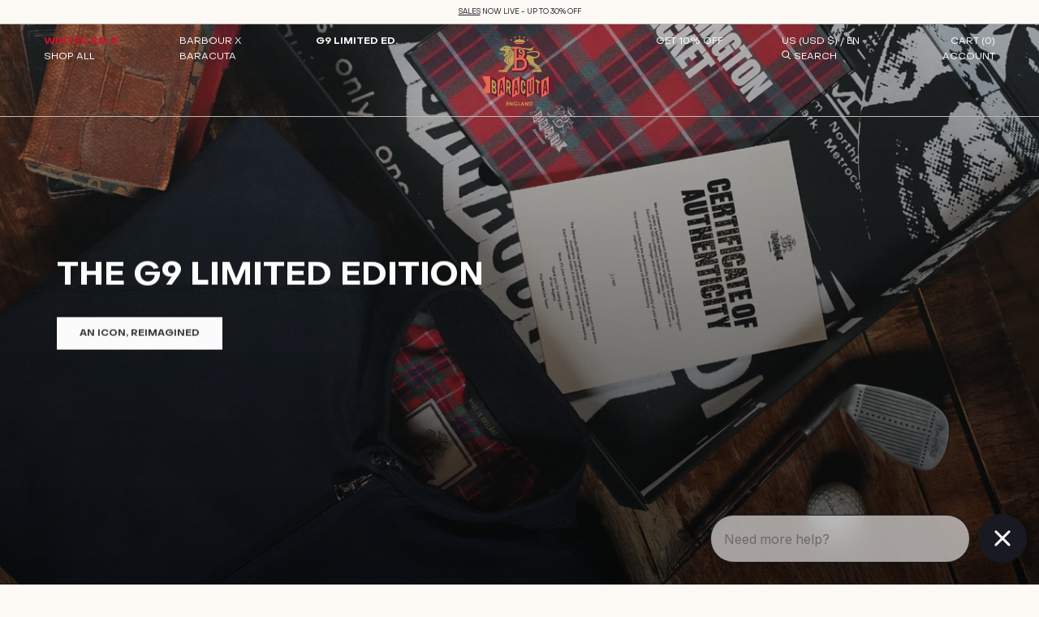

--- FILE ---
content_type: text/css
request_url: https://us.baracuta.com/cdn/shop/t/4/assets/custom.css?v=127387521526527818231761136292
body_size: 14232
content:
:root{--base-text-font-size: 14px;--base-big-text-font-size: 24px;--base-text-line-height: 1.2;--text-font-family: "Object Sans";--heading-font-family: "Object Sans";--color-black: #191921;--color-gray: #c0b9b5;--color-light: #fdfaf6;--color-accent: #d0122e;--border-color: #c0b9b5;--header-border-color: #c0b9b5;--announcement-bar-height: 30px;--vertical-spacing-four-products-per-row: 66px;--halved-pad: 17.5px;--standard-pad: 33px;--double-pad: 66px;--small-pad: 20px;--container-width: 1200px;--wrapper-xxl: 1440px;--header-height: 114px}@media screen and (max-width: 1023px){:root{--announcement-bar-height: 50px;--base-text-font-size: 16px}}@media screen and (min-width: 1024px) and (max-width: 1280px){:root{--base-text-font-size: 12px;--base-big-text-font-size: 20px}}@media screen and (min-width: 1281px) and (max-width: 1919px){:root{--container-width: 1080px;--base-text-font-size: 12px;--base-big-text-font-size: 20px}}@media screen and (min-width: 1920px){:root{--container-width: 1200px;--base-text-font-size: 14px;--base-big-text-font-size: 24px}}html{scroll-behavior:smooth}.overflow-hidden-noscroll{overflow:hidden;overscroll-behavior-y:none}#shopify-section-announcement{position:sticky;top:0;z-index:8}.w-full{width:100%}.Container{max-width:var(--container-width);margin:0 auto}@media screen and (max-width: 639px){.Container{padding-left:var(--small-pad);padding-right:var(--small-pad)}}@media screen and (min-width: 1024px) and (max-width: 1280px){.Container{--container-width: 800px}}@media screen and (min-width: 1281px) and (max-width: 1919px){.Container{--container-width: 1080px}}@media screen and (min-width: 1920px){.Container{--container-width: 1200px}}@media screen and (min-width: 1280px){.Container{padding:0}}@media screen and (max-width: 1023px){.Container--no-mobile{max-width:100%;margin:0;padding:0}}.Section__Wrapper,.Container--xxl{max-width:var(--wrapper-xxl);margin:auto}.AnnouncementBar{border-bottom:1px solid var(--border-color);padding:0;display:flex;align-items:center;justify-content:center;padding-left:var(--small-pad);padding-right:var(--small-pad);min-height:var(--announcement-bar-height)}.AnnouncementBar__Wrapper{padding:0;display:flex;justify-content:center;flex-direction:column;height:100%}.AnnouncementBar__Content{display:flex;justify-content:center;align-items:center}.AnnouncementBar__Content p{margin-bottom:0;text-transform:uppercase;font-family:var(--heading-font-family);font-weight:var(--heading-font-weight);font-style:var(--heading-font-style)}@media screen and (max-width: 1024px){.AnnouncementBar__Content p{font-size:14px;line-height:var(--base-text-line-height)}}@media screen and (max-width: 640px){.AnnouncementBar__Content p{font-size:11px}}.AnnouncementBar__Content p a{text-decoration:underline}.features--heading-uppercase .Heading{letter-spacing:normal}.features--heading-uppercase .ProductItem__Info{font-size:var(--base-text-font-size)}.AspectRatio--tall>img{-o-object-fit:cover;object-fit:cover}.Button{border:0;letter-spacing:normal;font-weight:700;font-size:1rem;line-height:1rem}.Button--secondary{border:0}.Section--spacingNormal{margin:0;margin-top:var(--double-pad)}@media screen and (max-width: 1023px){.Section--spacingNormal{margin-top:var(--standard-pad)}}.SectionHeader:not(:only-child){margin-bottom:var(--standard-pad)}@media screen and (max-width: 1023px){.SectionHeader:not(:only-child){margin-bottom:var(--standard-pad)}}.shopify-section--focus{padding-top:0}@media screen and (max-width: 1023px){.shopify-section--focus{padding-top:8px}}.shopify-section--bordered .Section--spacingNormal{padding:var(--double-pad) 0 var(--standard-pad) 0}@media screen and (max-width: 1023px){.shopify-section--bordered .Section--spacingNormal{padding:var(--standard-pad) 0}}.Heading--is-active{color:var(--color-accent);font-style:italic;font-weight:700}.Text--title{font-size:1rem;font-weight:700}.Text--gray{color:var(--color-gray)!important}.PageOverlay{-webkit-backdrop-filter:opacity(.5);backdrop-filter:opacity(.5)}.shopify-section--header{z-index:10;overflow-anchor:none}.hidden-mdUP{display:none!important}@media screen and (min-width: 768px){.hidden-mdPlus{display:none}}@media screen and (max-width: 768px){.SectionHeader__SubHeading.SectionHeader__SubHeading{margin-top:0}.hidden-md{display:none!important}.hidden-mdUP{display:grid!important}.hidden-mdPlus{display:block}}.Form__Input{border:0px;border-bottom:1px solid var(--border-color);font-family:var(--text-font-family)}input:-internal-autofill-selected{background-color:#fff!important}.Checkbox__Wrapper{display:flex;margin-top:var(--small-pad)}@media screen and (max-width: 1024px){.Checkbox__Wrapper{justify-content:center;margin:33px auto;align-items:center}}.Checkbox__Wrapper .terms-checkbox{width:20px;height:20px;min-width:20px;-moz-appearance:none;appearance:none;-webkit-appearance:none;border-radius:100%;border:1px solid black;outline:none;cursor:pointer}.Checkbox__Wrapper .terms-checkbox:checked{background-color:var(--color-accent)}.Checkbox__Label{padding-left:20px;line-height:var(--base-text-line-height)}@media screen and (max-width: 1024px){.Checkbox__Label{max-width:300px;margin-top:-5px}}@media screen and (max-width: 450px){.Checkbox__Label{max-width:none}}@media (-moz-touch-enabled: 0),(hover: hover){.ShopTheLook__ViewButton.Button--primary:not([disabled]):hover{color:var(--color-accent)}}.Header{transition:none!important}.Header:hover{transition:opacity .2s ease-in-out}.Header__Logo{margin:0 auto;height:100%}.Header__LogoLink{max-height:100%;height:100%;margin:0 auto}.Header__LogoLink img{max-height:100%}.Header:not(.Header--sidebar) .Header__Wrapper{--header-height: 114px;height:var(--header-height);padding-bottom:0;padding-top:0;justify-content:space-between;padding-left:var(--standard-pad);padding-right:var(--standard-pad)}@media screen and (min-width: 1024px){.Header:not(.Header--sidebar) .Header__Wrapper{padding-top:12px;padding-bottom:12px}}@media screen and (min-width: 1280px){.Header:not(.Header--sidebar) .Header__Wrapper{padding-left:54px;padding-right:54px}}@media screen and (max-width: 1023px){.Header:not(.Header--sidebar) .Header__Wrapper{--header-height: 60px;height:var(--header-height);height:60px;padding-left:var(--small-pad);padding-right:var(--small-pad)}}.Header__FlexItem{flex:1;width:14.2857142857%}.Header__FlexItem:first-child{align-items:flex-start}.Header__FlexItem:last-child{align-items:flex-end}@media screen and (max-width: 1023px){.Header__FlexItem:last-child{justify-content:center}}@media screen and (max-width: 1023px){.Header__FlexItem{height:100%;display:flex;flex-direction:column;justify-content:center}}@media screen and (min-width: 1024px){.Header__FlexItem{align-self:flex-start}}.Header__FlexItem .Heading{font-size:1rem;line-height:var(--base-text-line-height);color:currentColor}.Header__FlexItem .Heading:hover:not(.MegaMenu__Title){color:var(--color-accent)}.Header__FlexItem .Link--is-active{font-weight:700;color:var(--color-accent);font-style:italic}.Header__FlexItem--logo{align-self:center;height:100%}@media screen and (max-width: 1023px){.Header__FlexItem--logo{min-width:60px}}.Header__FlexItem--fill:nth-last-child(2),.Header__FlexItem--fill:nth-last-child(3){justify-content:flex-end}@media screen and (max-width: 1023px){.Header .Heading{transition-delay:.4s}.Header.Header--forcedFill{background:var(--color-light)!important;color:var(--color-black)!important;transition:all .2s ease-in-out;transition-delay:.4s}}@media screen and (min-width: 1024px){.Header .NavList{transition:visibility .8s,opacity .2s linear}.Header .NavItem{height:100%;display:inline-block}.Header .NavItem svg{height:100%;display:block;width:auto;max-height:100%}.Header .NavItem--reduced{display:none}.Header Header__Wrapper{--header-height: 71px !important;height:var(--header-height)!important}.Header--shrinked .Header__Logo{height:100%;min-height:0}.Header--shrinked .Header__Wrapper{--header-height: 72px !important}.Header--shrinked .NavItem--extended{display:none}.Header--shrinked .NavItem--reduced{display:block}}@media screen and (max-width: 1023px){.Header .NavItem{width:100%;height:100%;display:inline-block}.Header .NavItem svg{display:block;height:100%;width:100%;max-width:90px}}@media screen and (min-width: 1024px){.Header__SecondaryNav{text-align:right}}.MegaMenu{padding-top:0}.MegaMenu__Inner{padding:0}.MegaMenu__Inner .Heading{color:var(--color-black)}.MegaMenu__Item{padding:16px var(--halved-pad) 0 54px;margin:0}@media screen and (min-width: 1024px) and (max-width: 1279px){.MegaMenu__Item{padding-left:var(--standard-pad)}}.MegaMenu--Focus{padding-left:34px}@media screen and (min-width: 1024px) and (max-width: 1279px){.MegaMenu--Focus{padding-left:0}}.MegaMenu--Focus .MegaMenu__Item{padding:16px var(--halved-pad) 0 20px;margin:0}@media screen and (min-width: 1024px) and (max-width: 1279px){.MegaMenu--Focus .MegaMenu__Item{padding-left:20px}}.MegaMenu--Focus .MegaMenu__Focus{width:33.3333333333%}@media screen and (max-width: 1280px){.MegaMenu--Focus .MegaMenu__Focus{width:71.4285714286%}}.MegaMenu--Focus .MegaMenu__Focus__Preview{display:flex}.MegaMenu--Focus .MegaMenu__Focus__Preview__Entry{display:inline-block;vertical-align:top;width:100%;padding-right:12px}.MegaMenu--Focus .MegaMenu__Focus__Preview__Title{text-align:left}.MegaMenu--Focus .MegaMenu__Focus__Preview__Title p{margin:0;padding:0}.MegaMenu--Focus .MegaMenu__Focus__Preview__Image{margin-left:0}.MegaMenu--Focus .MegaMenu__Focus__Preview__Link:hover .MegaMenu__Focus__Preview__Title{color:var(--color-accent)}.NavList{list-style:none}.NavList__Item{text-transform:uppercase}.NavList__Item.is-active>.Heading{color:var(--color-accent);font-style:italic;font-weight:700}.NavList__Item__Greetings a{transition:all .2s ease-in-out}.NavList__Item__Greetings span{color:currentColor;transition:all .2s ease-in-out}.NavList__Item--bold{font-weight:700}.NavList__Item--featured .Heading{color:var(--color-accent)}.MegaMenu__Title{color:var(--color-black);font-weight:700}.MegaMenu__Inner{max-width:100%}.MegaMenu--grid .MegaMenu__Inner{max-width:100%;grid-template-columns:repeat(auto-fit,minmax(120px,1fr))}.MegaMenu .Link{line-height:var(--base-text-line-height)}.MegaMenu .Link:hover{color:var(--color-accent)}.MegaMenu .Link--bold{font-weight:700}.MegaMenu .Link--featured{color:var(--color-accent)}.MegaMenu__Language:first-child{border-bottom:1px solid var(--header-border-color)}.MegaMenu__Language .Container{padding-top:var(--standard-pad)}.MegaMenu__Language .Link--primary{color:var(--heading-color)}.MegaMenu__Language .Collapsible{border:0px}.MegaMenu__Language .Collapsible__Button{text-align:center;text-transform:uppercase;display:block}.MegaMenu__LanguageGrid{margin:var(--standard-pad) auto;display:grid;grid-template-columns:repeat(3,1fr);justify-content:space-between;align-items:center;row-gap:10px;-moz-column-gap:var(--small-pad);column-gap:var(--small-pad)}.MegaMenu__LanguageGrid .ribbon{margin:auto;justify-content:center}.MegaMenu__LanguageGrid .Link--primary{text-align:left}.MegaMenu__LanguageGrid .Language__Button,.MegaMenu__LanguageGrid .Language.is-selected .Language__Text{display:none}.MegaMenu__LanguageGrid .Language.is-selected .Language__Button{display:block}.MegaMenu__LanguageGrid .Language.is-selected .Language__Button .ribbon{--ribbon-background-color: var(--color-accent) !important;--ribbon-border-color: var(--color-accent) !important}.MegaMenu__LanguageGrid .Language.is-selected .Language__Button .ribbon__content{font-weight:700}.MegaMenu__LanguageGrid .Country__button{display:flex;justify-content:center}.MegaMenu__LanguageGrid .Country__button.is-selected{font-weight:700;color:var(--color-accent);font-style:italic}.MegaMenu__LanguageGrid .Country__currency{margin-left:var(--standard-pad)}#header-currency .MegaMenu__LanguageGrid{justify-items:center}#header-currency .MegaMenu__LanguageGrid .Country__button{width:230px}.Search__Input{font-size:1rem}.Search__InputIconWrapper{display:none}.Link--isSearch{line-height:1.65!important;align-items:center}.Link--isSearch .Header--icon-search{margin-top:-6px}.Footer{padding:0;border-top:1px solid var(--color-gray)}.Footer__Back{padding-top:var(--standard-pad);display:flex;flex-direction:column;margin:0 auto;margin-bottom:var(--standard-pad);text-align:center;position:relative;max-width:200px}.Footer__Back__Arrow{position:absolute;display:flex;justify-content:center;bottom:3px;left:50%;transform:translate(-50%)}.Footer__Back__Arrow .arrow{transform:rotate(90deg) scale(.5)}.Footer__Back__Title{text-transform:uppercase}.Footer__Back:hover{cursor:pointer}.Footer__Back:hover .arrow{--arrow-content-color: var(--color-accent)}.Footer__Section{border-bottom:1px solid var(--color-gray);overflow:hidden}.Footer__Section .Collapsible{padding-left:var(--small-pad)}.Footer__Section .Collapsible .Collapsible{padding-left:calc(var(--double-pad) - var(--small-pad))}.Footer__Section .Collapsible .Linklist__Item{font-weight:700}.Footer__Section--Newsletter{display:block;background-color:var(--color-light);transition:background-color .2s ease-in-out}@media screen and (min-width: 1024px){.Footer__Section--Newsletter:hover{background-color:var(--color-accent)}.Footer__Section--Newsletter:hover .Footer__Newsletter{color:#fff}}.Footer__Info{display:flex}@media screen and (max-width: 1023px){.Footer__Info{flex-wrap:wrap}}.Footer__Info__Col{width:33.3333333333%;padding:var(--standard-pad);text-align:center;position:relative}@media screen and (max-width: 1023px){.Footer__Info__Col{width:100%;padding-left:var(--small-pad);padding-right:var(--small-pad)}}.Footer__Info__Col:nth-child(2):after{content:"";display:block;position:absolute;background-color:var(--color-gray);width:120%;height:1px;left:calc(var(--small-pad) * -3);bottom:0}@media screen and (min-width: 1024px){.Footer__Info__Col:nth-child(2):after{left:auto;bottom:auto;right:0;width:1px;top:var(--standard-pad);height:calc(100% - var(--double-pad))}}.Footer__Info__Col:nth-child(2):before{content:"";display:block;position:absolute;left:calc(var(--small-pad) * -3);background-color:var(--color-gray);width:120%;height:1px;top:0}@media screen and (min-width: 1024px){.Footer__Info__Col:nth-child(2):before{bottom:auto;left:0;width:1px;top:var(--standard-pad);height:calc(100% - var(--double-pad))}}.Footer__Info__Title{font-weight:700;text-transform:uppercase;padding-bottom:var(--halved-pad);line-height:var(--base-text-line-height)}.Footer__Info__Content{font-size:12px}.Footer__Newsletter{text-transform:uppercase;font-weight:700;text-align:center;font-size:var(--base-big-text-font-size);padding-top:var(--double-pad);padding-bottom:var(--double-pad);max-width:33.3333333333%;margin:0 auto;transition:color .2s ease-in-out}@media screen and (max-width: 1023px){.Footer__Newsletter{padding:var(--standard-pad) 0;max-width:100%}}.Footer__Social{padding-top:var(--standard-pad);padding-bottom:var(--standard-pad);margin:0;display:flex}.Footer__Social__Insta{width:66.6666666667%;display:flex}.Footer__Social__Insta__Wrap{width:50%}.Footer__Social__Insta__Content{width:50%;padding-left:var(--small-pad)}.Footer__Social__Insta__Pre-title{text-transform:uppercase}.Footer__Social__Insta__Title{font-size:var(--base-big-text-font-size);font-weight:700}.Footer__Social__Insta #insta-feed{margin:0;padding:0!important;height:100%}.Footer__Social__Insta #insta-feed>div,.Footer__Social__Insta #insta-feed .slide-page,.Footer__Social__Insta #insta-feed a,.Footer__Social__Insta #insta-feed .instafeed-container{height:100%}.Footer__Social__Insta #insta-feed>div{display:flex!important}.Footer__Social__Insta #insta-feed .slide-page{width:33.333333%}.Footer__Social__Insta #insta-feed .instafeed-container{width:100%!important;padding:0!important}.Footer__Social__Insta #insta-feed a{display:block}.Footer__Social__Insta #insta-feed img{height:100%!important}.Footer__Social__Menu{width:33.3333333333%;display:flex}.Footer__Social__Col{width:50%}.Footer__Social__Col:last-child{display:flex;flex-direction:column;justify-content:space-between}.Footer__Social__Links{list-style:none}.Footer__Social__Links__Entry{text-transform:uppercase;line-height:25px;transition:color .2s ease-in-out}.Footer__Social__Links--Social{padding-bottom:25px}.Footer__Lang{line-height:25px;cursor:pointer}.Footer__Policies{text-align:center;padding-top:12px;padding-bottom:12px}.Footer__Policies__Links{display:flex;list-style:none;justify-content:space-between}.Footer__Policies__Links__Entry{padding-left:var(--small-pad);padding-right:var(--small-pad);text-transform:uppercase}.Footer__Payments{text-align:center;padding-top:var(--standard-pad);padding-bottom:var(--standard-pad)}.Footer__Payments__Title{text-transform:uppercase;font-weight:700;padding-bottom:var(--standard-pad)}.Footer__Payments__Image{margin:0 auto;max-width:340px}.Footer__Copy{text-align:center;padding-top:var(--standard-pad);padding-bottom:var(--standard-pad)}@media screen and (max-width: 768px){.Footer__Copy{font-size:12px}}.Footer__Copy span,.Footer__Copy p{display:inline-block}@media screen and (max-width: 1023px){.border-0{border-bottom:0}}.Footer .Link--primary:hover{color:var(--color-accent)}.MegaMenu__Language .Collapsible,#footer-currency-popover .Collapsible{padding:0}.MegaMenu__Language .Text--subdued,#footer-currency-popover .Text--subdued{color:var(--color-black)!important}.MegaMenu__Language:first-child,#footer-currency-popover:first-child{border-bottom:1px solid var(--header-border-color)}.MegaMenu__Language .Container,#footer-currency-popover .Container{padding-top:var(--standard-pad)}.MegaMenu__Language .Link--primary,#footer-currency-popover .Link--primary{color:var(--heading-color)}.MegaMenu__Language .Collapsible,#footer-currency-popover .Collapsible{border:0px}.MegaMenu__Language .Collapsible__Button,#footer-currency-popover .Collapsible__Button{text-align:center;text-transform:uppercase;display:block}.MegaMenu__LanguageGrid,#footer-currency-popoverGrid{margin:var(--standard-pad) auto;display:grid;grid-template-columns:repeat(2,1fr);justify-content:space-between;align-items:center;row-gap:10px;-moz-column-gap:var(--standard-pad);column-gap:var(--standard-pad)}@media screen and (min-width: 1024px){.MegaMenu__LanguageGrid,#footer-currency-popoverGrid{grid-template-columns:repeat(4,1fr)}}.MegaMenu__LanguageGrid--importantCountries,#footer-currency-popoverGrid--importantCountries{grid-template-columns:none;grid-auto-flow:column;grid-template-rows:repeat(3,1fr);grid-auto-columns:1fr;text-align:left}.MegaMenu__LanguageGrid--more-countries,#footer-currency-popoverGrid--more-countries{grid-template-columns:none;grid-auto-flow:column;grid-template-rows:repeat(14,1fr);grid-auto-columns:1fr}.MegaMenu__LanguageGrid .ribbon,#footer-currency-popoverGrid .ribbon{margin:auto;justify-content:center}.MegaMenu__LanguageGrid .Language,#footer-currency-popoverGrid .Language{cursor:pointer}.MegaMenu__LanguageGrid .Language__Text,#footer-currency-popoverGrid .Language__Text{text-align:center}.MegaMenu__LanguageGrid .Language__Button,#footer-currency-popoverGrid .Language__Button,.MegaMenu__LanguageGrid .Language.is-selected .Language__Text,#footer-currency-popoverGrid .Language.is-selected .Language__Text{display:none}.MegaMenu__LanguageGrid .Language.is-selected .Language__Button,#footer-currency-popoverGrid .Language.is-selected .Language__Button{display:block}.MegaMenu__LanguageGrid .Language.is-selected .Language__Button .ribbon,#footer-currency-popoverGrid .Language.is-selected .Language__Button .ribbon{--ribbon-background-color: var(--color-accent) !important;--ribbon-border-color: var(--color-accent) !important}.MegaMenu__LanguageGrid .Language.is-selected .Language__Button .ribbon__content,#footer-currency-popoverGrid .Language.is-selected .Language__Button .ribbon__content{font-weight:700}.MegaMenu__LanguageGrid .Country__button,#footer-currency-popoverGrid .Country__button{display:flex;justify-content:space-between}.MegaMenu__LanguageGrid .Country__button.is-selected,#footer-currency-popoverGrid .Country__button.is-selected{font-weight:700;color:var(--color-accent)!important;font-style:italic}.MegaMenu__LanguageGrid .Country__currency,#footer-currency-popoverGrid .Country__currency{margin-left:var(--standard-pad);width:33%}#footer-currency-popover{z-index:999999999}#footer-currency-popover[data-scrollable]{overflow-y:auto}#footer-currency-popover.Popover{height:100%}@media screen and (max-width: 1023px){#footer-currency-popover .Text--subdued{text-align:center}}#footer-currency-popover .Popover__Close{top:30px}.Footer__LocalizationForm{margin-top:var(--small-pad)}.Footer__LocalizationItem{display:flex;justify-content:center;width:100%;align-items:center}.Footer__LocalizationItem .SelectButton{font-weight:700;font-size:var(--base-text-font-size);text-transform:uppercase}@media screen and (max-width: 768px){#CountryList_Footer .MegaMenu__LanguageGrid{grid-template-columns:1fr 1fr}}@media screen and (max-width: 640px){#CountryList_Footer .MegaMenu__LanguageGrid{grid-template-columns:1fr;max-width:300px}#CountryList_Footer .MegaMenu__LanguageGrid .Country__button{justify-content:space-between}#CountryList_Footer .MegaMenu__LanguageGrid .Country__currency{margin-left:10px}}@media screen and (max-width: 640px){#CountryList_Footer .Collapsible{padding:0}}.Collapsible{font-size:1rem;padding-left:var(--standard-pad);padding-right:var(--standard-pad)}@media screen and (max-width: 1023px){.Collapsible{padding-left:var(--small-pad);padding-right:40px}}.Collapsible__Button{display:flex;justify-content:space-between;padding-top:var(--halved-pad);padding-bottom:var(--halved-pad)}.Collapsible__Button[aria-expanded=true] .arrow{--arrow-content-color: var(--color-accent);transform:rotate(270deg) scale(.5)}@media screen and (max-width: 1023px){.Collapsible__Button__Title{height:30px;display:flex;justify-content:center;flex-direction:column;padding-top:4px}}.Collapsible__Button__arrow{display:flex;justify-content:center;flex-direction:column;max-height:30px}.Collapsible__Button__arrow .arrow{transform:rotate(180deg) scale(.5)}.Collapsible .Linklist__Item a{text-transform:uppercase}.Collapsible--center{padding-left:0;padding-right:0}.Collapsible--center .Collapsible__Button{justify-content:center}.Collapsible--center .Collapsible__Button span{padding-left:7px;padding-right:7px}.Collapsible .Collapsible{padding-left:46px;margin-left:0}.Collapsible .Collapsible .Collapsible__Button{padding:0 0 10px;font-weight:700}.Collapsible .Collapsible .Collapsible__Inner{padding-left:var(--standard-pad)}@media screen and (min-width: 1024px){.Collapsible--autoExpand{border-bottom:0}}@media screen and (max-width: 1023px){.Collapsible--autoExpand .Collapsible__Inner{height:0;visibility:hidden;overflow:hidden}}@media screen and (min-width: 1024px){.Collapsible--autoExpand .Collapsible__Inner{height:auto!important;visibility:visible!important;overflow:visible!important}}.Collapsible .ColorSwatchList{flex-direction:column}.Collapsible .ColorSwatchList li{list-style:none;padding-bottom:2px}.SectionHeader--title{display:flex;justify-content:center;position:relative}.SectionHeader--title .ribbon{margin-bottom:0}.Section__button{position:absolute;right:0;top:50%;transform:translateY(-50%)}.Section__button .Button{text-decoration:underline;font-weight:400;font-size:1rem}@media screen and (max-width: 1023px){.Section__button{display:none}}.Slideshow__Content .SectionHeader__Heading--emphasize{font-weight:700;font-size:40px!important;margin:0;line-height:normal}.Slideshow__Content .SectionHeader__SubHeading{font-size:1rem;margin:0}.ProductItem--focus-item .Image--contrast-focus{position:relative}.ProductItem--focus-item .Image--contrast-focus:after{position:absolute;content:"";width:100%;height:100%;left:0;top:0;opacity:0;visibility:hidden;transition:transform .75s,visibility 1s ease-in-out,opacity .2s ease-in-out}@media screen and (max-width: 1023px){.ProductItem--focus-item .Image--contrast-focus:after{content:none}}.ProductItem--focus-item .Image--contrast-focus>*{z-index:1}.ProductItem--focus-item .ProductItem__Heading__Text p{margin-bottom:0}.ProductItem .ProductItem__Wrapper:hover .ProductItem__Image{z-index:0}.ProductItem .ProductItem__Wrapper:hover .Image--contrast-focus:after{background-image:linear-gradient(to top,#040404a6,#36363633);visibility:visible;opacity:1;cursor:pointer}:root{--arrow-border-color: var(--color-black);--arrow-content-color: var(--color-light)}.arrow{border-top:30px solid transparent;border-bottom:30px solid transparent;border-right:18px solid var(--arrow-border-color);position:relative;transition:all .2s ease-in-out}.arrow:after{content:"";width:0;height:0;border-top:26px solid transparent;border-bottom:26px solid transparent;border-right:16px solid var(--arrow-content-color);position:absolute;top:-26px;left:1px;transition:all .2s ease-in-out}.arrow--right{transform:rotate(180deg)}.arrow--isActive{--arrow-border-color: var(--color-black);--arrow-content-color: var(--color-accent)}.arrow:hover{--arrow-content-color: var(--color-accent)}.flickity-prev-next-button,.splide__arrow{background:none;box-shadow:none;border-radius:0;border-top:30px solid transparent;border-bottom:30px solid transparent;border-right:18px solid var(--arrow-border-color);transform:rotate(0);transition:all .2s ease-in-out;overflow:visible;width:auto}.flickity-prev-next-button:after,.splide__arrow:after{content:"";width:0;height:0;border-top:26px solid transparent;border-bottom:26px solid transparent;border-right:16px solid var(--arrow-content-color);position:absolute;top:-26px;left:1px;transition:all .2s ease-in-out}.flickity-prev-next-button.next,.flickity-prev-next-button--next,.splide__arrow.next,.splide__arrow--next{transform:rotate(180deg)}.flickity-prev-next-button svg,.splide__arrow svg{display:none}.flickity-prev-next-button:hover,.splide__arrow:hover{--arrow-content-color: var(--color-accent)}.ProductList--carousel .flickity-prev-next-button,.ProductList--carousel .splide__arrow{width:auto;top:35%}.ProductList--carousel .flickity-prev-next-button.next,.ProductList--carousel .splide__arrow.next{right:calc(var(--halved-pad) / 2 * -1 - var(--halved-pad))}.ProductList--carousel .flickity-prev-next-button.previous,.ProductList--carousel .splide__arrow.previous{left:calc(var(--halved-pad) / 2 * -1 - var(--halved-pad))}@font-face{font-family:Object Sans;src:url(ObjectSans-Regular.woff2) format("woff2"),url(ObjectSans-Regular.woff) format("woff"),url(ObjectSans-Regular.ttf) format("truetype");font-weight:400;text-rendering:optimizeLegibility}@font-face{font-family:Object Sans;src:url(ObjectSans-Bold.woff2) format("woff2"),url(ObjectSans-Bold.woff) format("woff"),url(ObjectSans-Bold.ttf) format("truetype");font-weight:700;text-rendering:optimizeLegibility}@font-face{font-family:Object Sans;src:url(ObjectSans-BoldSlanted.woff2) format("woff2"),url(ObjectSans-BoldSlanted.woff) format("woff"),url(ObjectSans-BoldSlanted.ttf) format("truetype");font-weight:700;font-style:italic;text-rendering:optimizeLegibility}.ribbon-wrap{font-size:1rem;text-decoration:none;color:var(--color-black);overflow:hidden;display:inline-block;margin-top:.75em;margin-bottom:.75em;position:relative;max-width:165px}.ribbon{--ribbon-background-color: var(--color-light);--ribbon-border-color: var(--color-black);--ribbon-content-color: var(--color-black);display:flex;transition:background-color .2s ease-in-out;margin-bottom:var(--double-pad)}.ProductForm__BuyButtons .ribbon{margin-bottom:0}.ribbon__center{color:var(--ribbon-content-color);display:flex;flex-direction:column;justify-content:center;transition:color .2s ease-in-out}.ribbon__center{height:61px;text-align:center;padding-left:3rem;padding-right:3rem;position:relative;border-top:1px solid var(--ribbon-border-color);border-bottom:1px solid var(--ribbon-border-color);white-space:nowrap;z-index:2;background-color:var(--ribbon-background-color);transition:all .2s ease-in-out;-webkit-clip-path:polygon(100% 0,calc(100% - 18px) 50%,100% 100%,0% 100%,18px 50%,0% 0%);clip-path:polygon(100% 0,calc(100% - 18px) 50%,100% 100%,0% 100%,18px 50%,0% 0%)}.ribbon__start{transform:translate(.5px,-.5px);height:62px}.ribbon__start .tail{transition:all .2s ease-in-out;fill:var(--ribbon-background-color);stroke:var(--ribbon-border-color)}.ribbon__end{transform:translate(-.5px,-.5px);height:62px}.ribbon__end .tail{transition:all .2s ease-in-out;fill:var(--ribbon-background-color);stroke:var(--ribbon-border-color)}.ribbon--is-link{--ribbon-background-color: var(--color-black);--ribbon-border-color: var(--color-black);--ribbon-content-color: var(--color-light)}.ribbon--is-link:hover{--ribbon-background-color: var(--color-accent);--ribbon-border-color: var(--color-accent)}.ribbon--is-secondary{--ribbon-background-color: var(--color-light);--ribbon-border-color: var(--color-black);--ribbon-content-color: var(--color-black)}.ribbon--is-secondary:hover{--ribbon-content-color: var(--color-light);--ribbon-background-color: var(--color-accent);--ribbon-border-color: var(--color-accent)}.ribbon--is-disabled{--ribbon-background-color: var(--color-gray);--ribbon-border-color: var(--color-gray);--ribbon-content-color: var(--color-light)}.ribbon--is-disabled:hover{--ribbon-background-color: var(--color-gray);--ribbon-border-color: var(--color-gray);cursor:not-allowed}.ProductForm__AddToCart.NotifyButton .ribbon--is-link,.ProductForm__AddToCart.NotifyButton .ribbon--is-disabled{--ribbon-background-color: var(--color-black) !important;--ribbon-border-color: var(--color-black) !important;--ribbon-content-color: var(--color-light) !important}.ProductForm__AddToCart.NotifyButton .ribbon--is-link:hover,.ProductForm__AddToCart.NotifyButton .ribbon--is-disabled:hover{--ribbon-background-color: var(--color-accent) !important;--ribbon-border-color: var(--color-accent) !important}.ribbon--fixed{position:relative;width:281px;-webkit-clip-path:polygon(100% 0,calc(100% - 18px) 50%,100% 100%,0% 100%,18px 50%,0% 0%);clip-path:polygon(100% 0,calc(100% - 18px) 50%,100% 100%,0% 100%,18px 50%,0% 0%);background-color:var(--button-text-color);padding:2.5rem 3rem}.ribbon--fixed .ribbon__content{position:absolute;margin:0;width:calc(100% - 3px);height:calc(100% - 2px);top:1px;left:1.5px;display:flex;flex-direction:column;justify-content:center;align-items:center;-webkit-clip-path:polygon(100% 0,calc(100% - 18px) 50%,100% 100%,0% 100%,18px 50%,0% 0%);clip-path:polygon(100% 0,calc(100% - 18px) 50%,100% 100%,0% 100%,18px 50%,0% 0%);background-color:var(--button-background)}.ribbon--fixed .ribbon__content__title{font-size:var(--base-text-font-size);text-transform:uppercase;line-height:1;text-align:center;padding:0 20px}.ribbon--is-centered{margin-left:auto;margin-right:auto}button:disabled .ribbon{--ribbon-background-color: var(--color-gray);--ribbon-border-color: var(--color-gray);--ribbon-content-color: var(--color-light)}button:disabled .ribbon:hover{--ribbon-background-color: var(--color-gray);--ribbon-border-color: var(--color-gray);cursor:not-allowed}.Pagination{height:60px}@media screen and (min-width: 1024px){.Pagination{margin-top:var(--double-pad);margin-bottom:var(--double-pad)}}.Pagination__Wrap{height:100%;display:flex;justify-content:center;flex-direction:column}.Pagination__Nav{display:flex;justify-content:center}.Pagination__Links{align-self:center}.Pagination__NavItem{border:0;font-size:1rem;padding:0;padding:30px var(--small-pad);transition:all .2s ease-in-out}.Pagination__NavItem.is-active{font-weight:700;box-shadow:none;color:var(--color-accent)}.Pagination__NavItem:hover{color:var(--color-accent)}.Pagination__NavItem:hover .arrow{--arrow-content-color: var(--color-accent)}.ProductList--grid{padding:0}@media screen and (max-width: 1023px){.ProductList--grid{margin-left:0}}.ProductList--grid .Grid__Cell{padding-left:var(--small-pad)}@media screen and (max-width: 1023px){.ProductListWrapper .Container{padding-left:0;padding-right:var(--small-pad)}}.ProductItem__Title{line-height:var(--base-text-line-height);font-weight:700;margin:0}.ProductItem__Color{line-height:var(--base-text-line-height);text-transform:capitalize;margin:0}.ProductItem__Category{margin:0;line-height:var(--base-text-line-height)}.ProductItem__PriceList{padding-top:var(--halved-pad);line-height:var(--base-text-line-height)}.ProductItem__Info{margin:0}.ProductItem__Tags{min-height:var(--standard-pad);display:flex;flex-direction:column;justify-content:center;align-items:center}.ProductItem__Tags__Wrap{display:flex;line-height:var(--base-text-line-height);padding-top:5px}@media screen and (max-width: 1023px){.ProductItem__Tags__Wrap{padding-top:12px}}@media screen and (max-width: 767px){.ProductItem__Tags__Wrap{display:flex;flex-direction:column;align-items:center;padding-top:12px}}.ProductItem__Tags__Wrap .ProductItem__Label{font-size:1rem;line-height:var(--base-text-line-height);color:var(--color-accent);margin:0;padding:0;padding-right:.5rem}@media screen and (max-width: 767px){.ProductItem__Tags__Wrap .ProductItem__Label{text-align:center;padding-left:0}}.ProductItem__Details{position:relative}.ProductItem__Details__info{min-height:var(--double-pad);visibility:visible;opacity:1;transition:transform .75s,visibility 0s,opacity .2s linear;transform:translateY(0)}.ProductItem__Details__sizes{position:absolute;top:0;display:flex;visibility:hidden;opacity:0;transform:translateY(2px);transition:transform .75s,visibility 0s,opacity .2s linear;width:100%;flex-wrap:wrap;padding-top:var(--standard-pad)}.ProductItem__Details__sizes__entry{padding-bottom:1rem;width:16.6666666667%}.ProductItem__Details__sizes__entry--unavailable{color:var(--color-gray);text-decoration-line:line-through}.ProductItem__Wrapper .ProductItem__Heading{opacity:1;visibility:visible}@media screen and (min-width: 1024px){.ProductItem__Wrapper:hover .ProductItem__Details__info{visibility:hidden;opacity:0;transform:translateY(-2px)}.ProductItem__Wrapper:hover .ProductItem__Details__sizes{transform:translateY(0);visibility:visible;opacity:1}.ProductItem__Wrapper:hover .ProductItem__shopBtn--mustHave .ProductItem__shopBtn__btn{background-color:var(--color-accent);color:var(--color-light);border:1px solid var(--color-accent)}}@media screen and (max-width: 767px){.ProductItem__Wrapper .Price--discount{padding-bottom:4px}.ProductItem__Wrapper .Price--highlight{width:100%}}.ProductItem:not(.ProductItem--focus) .ProductItem__Tags{justify-content:center}.ProductItem__shopBtn{position:absolute;z-index:2;bottom:var(--standard-pad);left:50%;transform:translate(-50%);transition:transform .75s,visibility 1s ease-in-out,opacity .2s ease-in-out}.ProductItem__shopBtn__btn{text-transform:uppercase;white-space:nowrap;transition:all .2s ease-in-out;transition-delay:.1s;background-color:var(--color-light);border:1px solid var(--color-black);text-align:center;padding:11px 16px 7px;font-style:1rem;line-height:1;position:relative}.ProductItem__Heading{position:absolute;z-index:2;bottom:var(--standard-pad);left:50%;top:calc(50% - 20px);transform:translate(-50%);transition:transform .75s,visibility 1s ease-in-out,opacity .2s ease-in-out}.ProductItem__Heading__Text{color:var(--color-light);font-weight:700;font-size:42px;line-height:normal}@media screen and (max-width: 1279px) and (min-width: 1024px){.ProductItem__Heading__Text{font-size:24px}}.ProductItem--focus{padding-left:var(--horizontal-spacing-four-products-per-row)}.ProductItem--focus .ProductMeta__Description{margin-top:var(--standard-pad);padding-top:0}.ProductItem--focus .ProductItem__Wrapper{display:flex}.ProductItem--focus .ProductItem__ImageWrapper{position:relative;width:50%}@media screen and (max-width: 1280px){.ProductItem--focus .ProductItem__ImageWrapper{margin-right:var(--halved-pad)}}.ProductItem--focus .ProductItem__Info{width:50%;text-align:left;display:flex;flex-direction:column;justify-content:top;margin-top:0;padding-top:0;margin-bottom:4rem}.ProductItem--focus .ProductItem__Info__container{max-width:400px;margin:0 auto 0 0}@media screen and (min-width: 1024px) and (max-width: 1280px){.ProductItem--focus .ProductItem__Info__container{padding-right:var(--standard-pad)}}.ProductItem--focus .ProductItem__Title{font-size:var(--base-big-text-font-size);padding-bottom:0}.ProductItem--focus .ProductItem__Tags,.ProductItem--focus .ProductItem__Category{padding-bottom:5px}.ProductItem--focus .ProductItem__Details{position:relative}.ProductItem--focus .ProductItem__Details__info{min-height:none;visibility:visible;opacity:1;transition:none;transform:translateY(0)}.ProductItem--focus .ProductItem__Details__sizes{position:relative;display:flex;visibility:visible;opacity:1;transform:translateY(0);transition:none;width:100%;flex-wrap:wrap;padding-top:0}.ProductItem--focus .ProductItem__Details__sizes__entry{padding-bottom:1rem;width:16.6666666667%}.ProductItem--focus .ProductItem__Details__sizes__entry--unavailable{color:var(--color-gray);text-decoration-line:line-through}.ProductItem--focus .ProductItem__Details-CTA{display:flex;justify-content:center}.ProductItem--focus .ProductItem__Details-CTA .ribbon{width:-moz-fit-content;width:fit-content;margin-bottom:0}.ProductItem--featured{margin-bottom:var(--vertical-spacing-four-products-per-row)}.ProductItem--featured .ProductItem__ImageWrapper{order:1;transition:filter .2s}.ProductItem--featured .ProductItem__ImageWrapper--video .VideoWrapper{position:absolute;height:100%;width:100%;top:0;left:0}.ProductItem--featured .ProductItem__ImageWrapper--video video{position:absolute;top:0;left:0;width:100%;height:100%}.ProductItem--featured .ProductItem__Info{order:2}.ProductItem--featured .ProductItem__Info__container{margin:0 0 0 auto}@media screen and (max-width: 1280px){.ProductItem--featured .ProductItem__Info__container{margin-left:var(--halved-pad)}}.ProductItem--featured .ProductItem__Info__container a{transition:color .2s ease-in-out}.ProductItem--featured .ProductItem__Info__container a:hover,.ProductItem--featured .ProductItem__Info__container a:hover .Heading{color:var(--color-accent)}.ProductItem--featured .ProductItem__Tags{align-items:flex-start;height:auto}@media screen and (min-width: 1024px){.ProductItem--focus-item .ProductItem__shopBtn{opacity:0;visibility:hidden}.ProductItem--focus-item .ProductItem__Wrapper:hover .ProductItem__shopBtn{opacity:1;visibility:visible}}.ProductItem__OutStock{font-size:1rem;line-height:var(--base-text-line-height);color:var(--color-accent);text-align:center;padding-top:calc(var(--halved-pad) * .5)}.ProductList .ProductItem__focus-wrap:nth-child(12) .ProductItem--focus .ProductItem__ImageWrapper{order:1}.ProductList .ProductItem__focus-wrap:nth-child(12) .ProductItem--focus .ProductItem__Info{order:2}.ProductList .ProductItem__focus-wrap:nth-child(12) .ProductItem--focus .ProductItem__Info__container{max-width:400px;margin:0 0 0 auto}.ProductList--carousel{padding-bottom:0;margin-bottom:0}@media screen and (max-width: 1023px){.ProductList--carousel{overflow-x:hidden}}@media screen and (min-width: 1024px){.ProductList--carousel .Carousel__Cell{width:33.3333333333%}}.ProductMeta__Description p{line-height:var(--base-text-line-height)}@media screen and (min-width: 1024px){.Grid__Cell--focus{width:100%}}.CollectionInner{position:relative;margin-top:0}.CollectionInner__Products{padding-top:var(--halved-pad)}@media screen and (max-width: 1023px){.CollectionInner__Products{padding-top:0}}.CollectionToolbar{display:block;z-index:2;box-shadow:none;transform:translateY(-1px)}.CollectionToolbar__Wrap{background-color:var(--color-light);border-bottom:1px solid var(--color-gray);z-index:2;position:relative;display:flex;justify-content:space-between;flex-direction:row-reverse;width:100%;padding-left:0}@media screen and (min-width: 1024px){.CollectionToolbar__Wrap{padding:12px 54px}}@media screen and (min-width: 1024px) and (max-width: 1279px){.CollectionToolbar__Wrap{padding-left:var(--standard-pad);padding-right:var(--standard-pad)}}.CollectionToolbar__Group{flex-direction:row-reverse;width:42.8571428571%;align-items:flex-start}@media screen and (max-width: 1023px){.CollectionToolbar__Group{padding-left:var(--small-pad);padding-right:var(--small-pad)}}@media screen and (min-width: 1024px){.CollectionToolbar__Group:first-child .CollectionToolbar__Item{text-align:right}}.CollectionToolbar__Group .CollectionToolbar__Item{text-align:left;border:0;font-size:1rem;transform:height .2s ease-in-out;overflow:hidden;padding:0;width:33.3333333333%}@media screen and (min-width: 1024px){.CollectionToolbar__Group .CollectionToolbar__Item{line-height:1}}@media screen and (max-width: 1279px){.CollectionToolbar__Group .CollectionToolbar__Item{padding-left:21px;padding-right:21px}}@media screen and (max-width: 1023px){.CollectionToolbar__Group .CollectionToolbar__Item{padding:21px var(--small-pad) 16px var(--small-pad);width:33.3333333333%;max-height:var(--header-height);text-align:center}.CollectionToolbar__Group .CollectionToolbar__Item--filter{text-align:left}.CollectionToolbar__Group .CollectionToolbar__Item--count{text-align:center}.CollectionToolbar__Group .CollectionToolbar__Item--sort{text-align:right}.CollectionToolbar__Group .CollectionToolbar__Item--shrinked{max-height:0;padding:0}.CollectionToolbar__Group .CollectionToolbar__Item--search{max-height:none}}.CollectionToolbar__Group .CollectionToolbar__Item{padding-left:0;padding-right:0}.CollectionToolbar__Group .CollectionToolbar__Item--collection-name{margin-bottom:0}@media screen and (max-width: 1023px){.CollectionToolbar--top{top:-6px!important}}@media screen and (max-width: 1023px){.CollectionToolbar--main .CollectionToolbar__Wrap{flex-wrap:wrap;flex-direction:column-reverse;border:0}.CollectionToolbar--main .CollectionToolbar__Group{width:100%}.CollectionToolbar--main .CollectionToolbar__Group:last-child{border-bottom:1px solid var(--color-gray)}}@media screen and (max-width: 1023px){.CollectionToolbar--cart .CollectionToolbar__Item{text-align:right}.CollectionToolbar--cart .CollectionToolbar__Group:last-child .CollectionToolbar__Item{text-align:left}}@media screen and (max-width: 639px){.CollectionToolbar--cart .CollectionToolbar__Item{font-size:.9em}.CollectionToolbar--cart .CollectionToolbar__Group{width:auto}.CollectionToolbar--cart .CollectionToolbar__Group:first-child{padding-left:5px}.CollectionToolbar--cart .CollectionToolbar__Group:last-child{padding-right:5px}}.CollectionToolbar__Categories{overflow:hidden}.CollectionToolbar__Categories.no-overflow{overflow:visible}.CollectionToolbar__CategoriesList:not(.splide__list){display:flex;justify-content:center;align-items:center;-moz-column-gap:var(--small-pad);column-gap:var(--small-pad);overflow-x:auto}.CollectionToolbar__Categories--mobile .CollectionToolbar__CategoriesList:not(.splide__list){justify-content:space-between;padding-top:var(--small-pad);padding-bottom:var(--small-pad);align-items:start}@media screen and (max-width: 767px){.CollectionToolbar__Categories--mobile .CollectionToolbar__CategoriesList:not(.splide__list){justify-content:start;align-items:flex-start}}@media screen and (max-width: 767px){.CollectionToolbar--hasImages .CollectionToolbar__Categories--mobile .CollectionToolbar__CategoriesList:not(.splide__list){padding-bottom:8px}}.CollectionToolbar__CategoriesList:not(.splide__list) li{list-style:none;width:20%}.CollectionToolbar__Categories--mobile .CollectionToolbar__CategoriesList:not(.splide__list) li{width:120px}.CollectionToolbar__CategoriesList:not(.splide__list) li a{text-transform:uppercase}.CollectionToolbar__CategoriesList:not(.splide__list).CollectionToolbar__CategoriesList--simple{justify-content:space-between}.CollectionToolbar__CategoriesList:not(.splide__list).CollectionToolbar__CategoriesList--simple li{width:auto;transition:color .2s ease-in-out,opacity .2s ease-in-out}.CollectionToolbar__CategoriesList:not(.splide__list).CollectionToolbar__CategoriesList--simple li:hover .Link--primary{color:var(--color-accent)}.CollectionToolbar__CategoriesList__Item__Link{text-decoration:none;transition:color .2s ease-in-out,opacity .2s ease-in-out}.CollectionToolbar__CategoriesList__Item__Link--hasImage{display:flex;flex-direction:column;align-items:center;justify-content:center;gap:5px}.CollectionToolbar__CategoriesList__Item__Link:hover .CollectionToolbar__CategoriesList__Title{color:var(--color-accent)}.CollectionToolbar__CategoriesList__Title{text-transform:uppercase;text-align:center;transition:color .2s ease-in-out,opacity .2s ease-in-out}@media screen and (max-width: 1023px){.CollectionToolbar__CategoriesList__Title{font-size:10px;line-height:normal}}.CollectionToolbar__CategoriesList__Image{overflow:hidden;width:100%;aspect-ratio:1.25;-o-object-fit:cover;object-fit:cover;-o-object-position:center;object-position:center}.CollectionToolbar__CategoriesList__Image img{height:100%;width:100%;-o-object-fit:cover;object-fit:cover;-o-object-position:center;object-position:center}.CollectionToolbar__Categories .splide__arrow--prev{left:-3rem}.CollectionToolbar__Categories .splide__arrow--next{right:-3rem}.CollectionToolbar__Categories .splide__arrow{top:33%}.CollectionToolbar__Categories{scrollbar-width:thin;scrollbar-color:var(--color-accent) var(--color-light)}.CollectionToolbar__Categories::-webkit-scrollbar{width:5px}.CollectionToolbar__Categories::-webkit-scrollbar-track{background:var(--color-light)}.CollectionToolbar__Categories::-webkit-scrollbar-thumb{background-color:var(--color-accent);border-radius:4px;border:1px solid var(--color-light)}.CollectionToolbar__Categories--mobile{height:auto;min-height:60px}.CollectionSeoBox{margin-bottom:80px}.CollectionSeoBox__Title .Heading{text-align:center;font-size:var(--base-big-text-font-size);font-weight:700;text-transform:uppercase;padding-bottom:var(--halved-pad);line-height:var(--base-text-line-height)}.CollectionSeoBox__Description{text-align:center;line-height:var(--base-text-line-height)}@media screen and (max-width: 1023px){.CollectionToolbar--related{top:-63px!important}}@media screen and (max-width: 1023px){.CollectionToolbar--hasImages{top:-175px!important}}.CollectionToolbar--hasImages .CollectionToolbar__Wrap{padding-top:20px}@media screen and (max-width: 1023px){.CollectionToolbar__Group--related{display:flex;flex-direction:column;justify-content:center;align-items:center;padding-left:0;padding-right:0}}@media screen and (max-width: 1023px){.CollectionToolbar__Group--related .CollectionToolbar__Item--collection-name{width:auto}}.CollectionToolbar__Categories--mobile{border-top:1px solid var(--color-gray)!important;justify-content:space-between;align-items:center;display:flex;min-height:60px;height:auto;width:100%}@media screen and (max-width: 767px){.CollectionToolbar__Categories--mobile{justify-content:start}}.CollectionToolbar__Categories--mobile .CollectionToolbar__Categories{height:100%;width:100%}.CollectionToolbar__Categories--mobile .CollectionToolbar__CategoriesList{width:100%;max-width:100vw;height:100%;padding-left:var(--small-pad);padding-right:var(--small-pad)}.CollectionToolbar__Categories--mobile .CollectionToolbar__CategoriesList li{flex:0 0 auto}#collection-sort-popover.Popover--alignRight{right:0!important}.Product{max-width:var(--container-width)}@media screen and (min-width: 1024px){.Product{padding-bottom:var(--double-pad)}}.Product__Gallery{margin:0}@media screen and (min-width: 1024px){.Product__Gallery{width:calc(100% - 82px)}}.Product__Wrapper{width:100%}@media screen and (min-width: 1024px){.Product__Wrapper{margin-top:var(--halved-pad);max-width:calc(50% - 10px)}}@media screen and (max-width: 1023px){.Product__Wrapper{overflow:hidden}}@media screen and (min-width: 1024px){.Product__InfoWrapper{width:50%;padding:0;padding-right:var(--standard-pad)}}.Product__SlideshowNav{display:none}.Product__Slideshow{margin-left:0}.Product__Info{width:100%;max-width:100%;margin:0;top:calc(var(--header-height) + var(--announcement-bar-height) + var(--halved-pad))}@media screen and (max-width: 1023px){.Product__Info{padding-top:var(--standard-pad);padding-bottom:var(--double-pad)}}.Product__Details{position:relative;display:flex;list-style:none;justify-content:flex-start}@media screen and (max-width: 1023px){.Product__Details{margin-left:-var(--standard-pad);margin-right:-var(--standard-pad);border-bottom:1px solid var(--color-gray)}}.Product__Details--main{flex-wrap:wrap}@media screen and (min-width: 1024px){.Product__Details--main .Product__Details__entry{width:33.3333333333%}}@media screen and (min-width: 1024px){.Product__Details__arrow{display:none}}.Product__Details__header{text-align:center;transition:all .2s ease-in-out}@media screen and (max-width: 1023px){.Product__Details__header{text-align:left;line-height:var(--base-text-line-height);padding-top:2.5px;padding-bottom:2.5px;padding-left:var(--standard-pad);padding-right:var(--standard-pad);border-top:1px solid var(--color-gray);display:flex;justify-content:space-between}}@media screen and (min-width: 1023px){.Product__Details__header:hover{color:var(--color-accent);cursor:pointer}}.Product__Details__title{display:flex;justify-content:center;flex-direction:column}.Product__Details__arrow{transform:scale(.7)}.Product__Details__content{top:100%;left:0;width:100%;display:none;transition:all .2s ease-in-out;line-height:var(--base-text-line-height)}.Product__Details__content p,.Product__Details__content a{line-height:var(--base-text-line-height)}.Product__Details__content .Link--primary{font-weight:700}@media screen and (max-width: 1023px){.Product__Details__content{padding-left:var(--standard-pad);padding-right:var(--standard-pad)}}.Product__Details__entry{margin-bottom:22px}@media screen and (max-width: 1023px){.Product__Details__entry{width:100%;margin-bottom:0}}.Product__Details__entry--is-active .Product__Details__content{visibility:visible;opacity:1;display:block}.Product__Details__entry--is-active .Product__Details__content p{padding-bottom:0;margin-bottom:0}@media screen and (max-width: 1023px){.Product__Details__entry--is-active .Product__Details__content{padding-bottom:var(--standard-pad)}}.Product__Details__entry--is-active .arrow{--arrow-content-color: var(--color-accent);transform:rotate(270deg)}.Product__Details__entry .Link--underline{color:var(--color-accent);font-weight:700}.Product__Details__entry .Link--underline:not(.ProductMeta__Description .Link--underline){margin-top:1.6em}.Product__Details a{color:var(--link-color);text-decoration:underline;text-decoration-color:rgba(var(--link-color-rgb),.6);text-underline-position:under;padding-top:var(--standard-pad)}.Product__Details .Link{display:block}@media screen and (max-width: 639px){.Product__Details .ProductMeta__BoxFit_arrow{display:none}}.Product__OffScreen .Popover{display:none}.Product__Variant__color{display:flex;align-items:center}.Product__Variant__color__block{display:flex;flex-direction:column;justify-content:center;width:22px;height:22px}.Product__Variant__color__name{max-width:calc(100% - 22px);display:flex;flex-direction:column;justify-content:center;padding-left:10px;padding-top:3px}.Product__SlideshowMobileNav{justify-content:space-between;margin-left:2px;margin-right:2px;margin-top:8px}.Product__SlideshowMobileNav .flickity-page-dots{display:flex;justify-content:space-between;width:100%}.Product__SlideshowMobileNav .flickity-page-dots button{width:100%;background-color:var(--color-light);border-color:var(--color-black);border-width:1px;border-radius:0;height:4px;margin:0 2px}.Product__SlideshowMobileNav .flickity-page-dots button.is-selected{background-color:var(--color-accent)}.Product__SlideshowNavArrow{display:none}@media screen and (max-width: 1023px){.Product.Container{padding-left:0;padding-right:0}.Product .Container{padding-left:var(--small-pad);padding-right:var(--small-pad)}}.Product .ProductForm__BuyButtons{position:relative;margin-bottom:var(--standard-pad)}@media screen and (max-width: 1023px){.Product .ProductForm__BuyButtons{position:fixed;z-index:3;bottom:0;left:0;width:100%;margin-bottom:0;padding:22px;background-color:trasparent;border-top:none}.Product .ProductForm__BuyButtons .Button{background-color:transparent}.Product .ProductForm__BuyButtons .Button:before{background-color:transparent}}.Product .ProductItem__Tags{height:auto;align-items:flex-start}.Product .ProductItem__Tags__Wrap{padding:0}@media screen and (max-width: 767px){.Product .ProductItem__Tags__Wrap{padding-bottom:5px;align-items:start}}.Product .Link--cta{color:var(--color-accent);font-weight:700;text-decoration:underline;transition:color .2s ease-in-out,text-decoration-color .2s ease-in-out}.Product .Link--cta:hover{color:var(--text-color)}@media screen and (min-width: 1023px){.Product__Details__title{color:var(--color-black);font-weight:400;font-style:normal}}@media screen and (max-width: 1024px){.Product__Details__entry--is-active .Product__Details__title{color:var(--color-accent);font-weight:700;font-style:italic}}@media screen and (min-width: 1023px){.Product__Details--main .Product__Details__entry--is-active:not(.Product__Details__entry--is-active~.Product__Details__entry--is-active) .Product__Details__title{color:var(--color-accent);font-weight:700;font-style:italic}}@media screen and (max-width: 1023px){.ProductList--carousel .Carousel__Cell{width:45%}}.ProductForm__AddToCart{padding:0}.ProductForm__Variants{margin-top:var(--standard-pad);margin-bottom:var(--standard-pad)}.ProductForm__Label{margin:0;padding-bottom:var(--standard-pad)}.ProductForm__Item{height:100%;border:1px solid var(--color-black);padding:0 1rem}.ProductForm__Item__wrap{height:42px}.ProductForm__Item[aria-expanded=true]+.Popover__ValueList{opacity:1;visibility:visible;z-index:99999999}.ProductForm .HorizontalList__Item{margin:0}.ProductForm .HorizontalList__Item input:checked+label{font-weight:700;color:var(--color-accent)}.ProductForm__OptionName{margin-top:4px;text-transform:uppercase}.ProductForm__Option{background-color:var(--color-ligh)}.ProductForm__SelectedValue{max-width:calc(100% - 15px);text-transform:uppercase}.ProductForm__SelectedValue--unavailable{text-decoration:line-through}.ProductMeta__Description{margin:0}@media screen and (min-width: 1024px){.ProductMeta__Description{margin-bottom:var(--standard-pad)}}.ProductMeta__Description ul{margin-left:0;margin-top:var(--small-pad)}.ProductMeta__Description ul li{list-style:none}@media screen and (max-width: 639px){.ProductMeta__Description .ProductMeta__BoxFit_arrow{display:none}}@media screen and (max-width: 639px){.ProductMeta .Product__Details__content .ProductMeta__BoxFit_arrow{display:none}}.ProductMeta__BoxFit{width:100%;display:flex;align-items:center;justify-content:center;flex-wrap:wrap;background-color:#efece7;padding:10px 30px!important;margin:24px 0;gap:10px;color:var(--color-black);cursor:pointer}@media screen and (max-width: 1279px){.ProductMeta__BoxFit{padding:10px 20px!important}}@media screen and (max-width: 639px){.ProductMeta__BoxFit{padding:10px!important}}.ProductMeta__BoxFit:hover .ProductMeta__BoxFit_CTA{color:var(--color-white)}.ProductMeta__BoxFit_Text{display:flex;justify-content:flex-start;align-items:center;padding-right:5px;color:var(--color-black);text-decoration:none!important}.ProductMeta__BoxFit_arrow{color:var(--color-black);transition:transform .2s ease-in-out}.ProductMeta__BoxFit_CTA{color:var(--color-accent);text-decoration:underline;font-weight:400!important;padding-top:0!important}.ProductMeta__BoxFit_CTAWrapper{display:flex}@media screen and (max-width: 639px){.ProductMeta__BoxFit_CTAWrapper{flex-direction:column;justify-content:flex-start}}@media screen and (min-width: 1024px) and (max-width: 1279px){.ProductMeta__BoxFit_CTAWrapper{flex-direction:column;justify-content:flex-start}}@media screen and (max-width: 767px){.ProductMeta__BoxFit_CTAWrapper *{font-size:14px!important;line-height:normal}}@media screen and (max-width: 767px){.ProductMeta__Description .ProductMeta__BoxFit_CTAWrapper *{text-align:center;justify-content:center}}.Price--compareAt{color:var(--color-gray)}.Price--compareAt:before{top:45%}.Price--discount{color:var(--color-accent);padding-left:var(--halved-pad);padding-right:var(--halved-pad)}.Price--highlight{color:var(--color-black)}.restock-alerts-notify-button{position:absolute!important;width:-moz-fit-content!important;width:fit-content!important;height:50px!important;left:50%;transform:translate(-50%,-50%);margin:0!important}@media screen and (max-width: 1023px){.restock-alerts-notify-button{position:fixed!important;top:unset!important;bottom:3px!important;z-index:888888!important}}.restock-alerts-notify-button.Button--primary{background-color:transparent!important}.restock-alerts-notify-button.Button--primary:before{background-color:transparent}.NotifyMe__desk{width:140px;position:absolute;z-index:3;height:100%;color:transparent;top:50%;left:50%;transform:translate(-50%,-50%);cursor:pointer}@media screen and (max-width: 1023px){.NotifyMe__desk{width:200px}}#btn-add-to-cart{z-index:3}#btn-add-to-cart:disabled{z-index:1}#btn-add-to-cart .ribbon--is-disabled{cursor:pointer;pointer-events:none}#btn-add-to-cart.NotifyButton{display:flex!important}.ks-chart-modal-link.with-icon .kiwi-svg{left:2px!important}.ModalSize{z-index:4444444}.ModalSize--row{display:flex;align-items:center;gap:10px}.ModalSize__Header{display:flex;align-items:center;justify-content:space-between;gap:10px;padding-bottom:var(--halved-pad);border-bottom:1px solid var(--color-gray)}@media screen and (max-width: 639px){.ModalSize__Header{padding-bottom:15px}}.ModalSize__Content{padding-top:var(--halved-pad);display:flex;flex-direction:column;gap:var(--halved-pad)}@media screen and (max-width: 639px){.ModalSize__Content{padding-top:15px}}.ModalSize__ContentItem_Text{font-weight:700}.ModalSize__ContentItem_TextWrapper{flex:1}.ModalSize__ContentItem_Description{line-height:var(--base-text-line-height);font-size:var(--base-text-font-size)}.ModalSize #size-kiwi-chart-desc{position:relative;cursor:pointer}.ModalSize #size-kiwi-chart{position:absolute;top:0;left:0;width:100%;height:100%;visibility:hidden;pointer-events:none}.SizeSwatch{border:0}.ProductForm__Item__wrap .Popover__Value{display:flex;width:calc(100% + 5px);font-size:1rem;line-height:var(--base-text-line-height);border-bottom:1px solid var(--color-gray);text-align:left;justify-content:space-between;transition:background-color .2s ease-in-out;padding-right:20px}@media screen and (min-width: 1024px) and (max-width: 1919px){.ProductForm__Item__wrap .Popover__Value{padding-left:42px}}.ProductForm__Item__wrap .Popover__Value:hover,.ProductForm__Item__wrap .Popover__Value:focus{background-color:var(--color-gray);color:var(--color-black)}.ProductForm__Item__wrap .Popover__Value:hover .line-unavailable,.ProductForm__Item__wrap .Popover__Value:focus .line-unavailable{background-color:var(--color-black)}.ProductForm__Item__wrap .Popover__Value:hover .Popover__Value--lowQuantity,.ProductForm__Item__wrap .Popover__Value:focus .Popover__Value--lowQuantity{color:var(--color-black);pointer-events:none}.ProductForm__Item__wrap .Popover__Value__color{padding:10px 28px 10px 12px}@media screen and (min-width: 1920px){.ProductForm__Item__wrap .Popover__Value__color{padding:10px 28px 10px 14px}}.Popover__Value--unavailable{color:var(--color-gray);position:relative}.Popover__Value--unavailable .line-unavailable{position:absolute;top:50%;left:50%;width:26px;height:1px;display:inline-block;background-color:var(--color-gray);margin-top:-2px;transform:translate(-50%);width:100%}.Popover__Value--lowQuantity{color:var(--color-gray);text-transform:none}.Popover__ValueList{overflow-x:hidden}.ProductForm__Item__wrap .Popover__ValueList{position:absolute;padding:0;max-height:325px;border:1px solid var(--color-black);border-top:0;z-index:2;width:100%;background-color:var(--color-light);text-align:left;opacity:0;visibility:hidden;transition:all .2s ease-in-out;top:100%}.Popover__ShopTheLook{max-height:89vh}.Popover--withMinWidth .Popover__Value{text-align:left}[data-section-type=product-recommendations],[data-section-type=product-complementary]{overflow:hidden}[data-section-type=product-recommendations] .ribbon,[data-section-type=product-complementary] .ribbon{justify-content:center}[data-section-type=product-recommendations] .Container,[data-section-type=product-complementary] .Container{margin-top:6px}.ProductRecommendations,.ComplementaryProducts__Wrapper{margin-left:calc(-80px - var(--horizontal-spacing-four-products-per-row));margin-right:calc(-80px - var(--horizontal-spacing-four-products-per-row))}@media screen and (max-width: 1023px){.ComplementaryProducts__Wrapper{padding-bottom:var(--standard-pad)}}@media screen and (max-width: 1023px){.CollectionFilters .CollectionFilters__Form{border-top:0}.CollectionFilters .CollectionFilters__Form .Linklist__Item>.Link{width:auto;display:inline-block}.CollectionFilters .Collapsible__Button__arrow{padding-right:var(--small-pad)}.CollectionFilters .Collapsible__Button__Title{padding-left:var(--small-pad)}.CollectionFilters .Collapsible__Content{padding-right:var(--small-pad);padding-left:var(--small-pad)}}@media screen and (min-width: 1024px){.CollectionFilters{z-index:3;opacity:1;width:100%;overflow:auto;max-height:none;position:absolute;left:0;top:37px;visibility:visible;transform:translateY(0);transition:max-height .85s,transform .85s,visibility 2s,opacity .25s linear;border-bottom:1px solid var(--color-gray)}.CollectionFilters::-webkit-scrollbar{display:none}.CollectionFilters .Linklist--HorizontalList,.CollectionFilters .ColorSwatchList,.CollectionFilters .Linklist{max-height:250px;overflow-y:auto;margin-right:8px;max-width:-moz-fit-content;max-width:fit-content;padding-right:30px}.CollectionFilters .Linklist--HorizontalList,.CollectionFilters .ColorSwatchList,.CollectionFilters .Linklist{scrollbar-width:thin;scrollbar-color:var(--color-accent) var(--color-light)}.CollectionFilters .Linklist--HorizontalList::-webkit-scrollbar,.CollectionFilters .ColorSwatchList::-webkit-scrollbar,.CollectionFilters .Linklist::-webkit-scrollbar{width:5px}.CollectionFilters .Linklist--HorizontalList::-webkit-scrollbar-track,.CollectionFilters .ColorSwatchList::-webkit-scrollbar-track,.CollectionFilters .Linklist::-webkit-scrollbar-track{background:var(--color-light)}.CollectionFilters .Linklist--HorizontalList::-webkit-scrollbar-thumb,.CollectionFilters .ColorSwatchList::-webkit-scrollbar-thumb,.CollectionFilters .Linklist::-webkit-scrollbar-thumb{background-color:var(--color-accent);border-radius:4px;border:1px solid var(--color-light)}}@media screen and (min-width: 1024px){.CollectionFilters__Panel{overflow:auto;padding:0;position:relative;width:100%;background-color:var(--color-light);margin:0;height:100%;padding-left:var(--small-pad);padding-right:var(--small-pad)}}@media screen and (min-width: 1024px){.CollectionFilters__Panel{padding:12px 54px}}.CollectionFilters__Panel>.Heading{padding-left:54px;padding-top:var(--standard-pad)}.CollectionFilters[aria-hidden=true]{transform:translateY(-58px);max-height:0;opacity:0;visibility:hidden;transition:max-height .5s,transform .85s,visibility 2s,opacity 5s linear;overflow:hidden}.CollectionFilters__Form{border-top:1px solid var(--color-gray)}@media screen and (min-width: 1024px){.CollectionFilters__Form{border-top:none;display:grid;grid-template-columns:repeat(auto-fit,minmax(120px,1fr))}}.CollectionFilters__Form .Collapsible{font-size:1rem;padding:0}.CollectionFilters__Form .Collapsible__Button{display:flex;justify-content:space-between}.CollectionFilters__Form .Collapsible__Button[aria-expanded=true] .arrow{--arrow-content-color: var(--color-accent);transform:rotate(270deg) scale(.5)}.CollectionFilters__Form .Collapsible__Button__arrow{display:flex;justify-content:center;flex-direction:column;max-height:30px}.CollectionFilters__Form .Collapsible__Button__arrow .arrow{transform:rotate(180deg) scale(.5)}.CollectionFilters__Form .Collapsible .Collapsible .Collapsible__Button{font-weight:700}.CollectionFilters__Btn{padding-top:var(--standard-pad);padding-bottom:var(--standard-pad);display:flex;justify-content:center;flex-wrap:wrap}@media screen and (min-width: 1024px){.CollectionFilters__Btn{flex-wrap:nowrap;padding-top:0}}.CollectionFilters__Btn .ribbon{margin:0}.CollectionFilters__Btn__Apply,.CollectionFilters__Btn__Clear{margin:0;height:auto}@media screen and (max-width: 639px){.CollectionFilters__Btn .Button{padding:0;padding-bottom:var(--small-pad)}}.CollectionFilters .Collapsible--autoExpand{margin-bottom:0}.CollectionFilters .Linklist__Item{margin:0;text-transform:uppercase}#collection-filter-popover{height:100%;bottom:auto;top:0;overflow:auto}#collection-filter-popover .Popover__ValueList{max-height:100%}.collection-filters-form{max-width:100%}@media screen and (max-width: 1023px){.collection-filters-form{height:100%}}@media screen and (min-width: 1024px){.collection-filters-form .Collapsible--padded{padding:11px var(--halved-pad) var(--halved-pad) var(--halved-pad)}}.collection-filters-form .Collapsible__Button{font-size:1rem}@media screen and (min-width: 1024px){.collection-filters-form .Collapsible__Button{padding-top:0}}.collection-filters-form .Linklist__Checkbox:checked+.Link{padding:0;font-weight:700;font-style:italic;color:var(--color-accent)}.collection-filters-form .Linklist__Checkbox:checked+.Link:before{content:none}@media screen and (max-width: 1023px){.collection-filters-form .Linklist--HorizontalList{display:flex;flex-wrap:wrap}.collection-filters-form .Linklist--HorizontalList li{width:16.6666666667%;padding-top:var(--small-pad);padding-bottom:var(--small-pad);margin:0}}@media screen and (max-width: 639px){.collection-filters-form .Linklist--HorizontalList li{width:25%}}.collection-filters-form .ColorSwatch-wrap{display:flex}.collection-filters-form .ColorSwatch-wrap:hover{cursor:pointer}.collection-filters-form .ColorSwatch-wrap.checked{font-weight:700;font-style:italic;color:var(--color-accent)}.collection-filters-form .ColorSwatch__label{padding-left:5px;display:flex;justify-content:center;flex-direction:column;text-transform:uppercase}.collection-filters-form .ColorSwatch__color{display:flex;justify-content:center;flex-direction:column}.collection-filters-form .ColorSwatch__Radio:checked+.ColorSwatch-wrap{font-weight:700;font-style:italic;color:var(--color-accent)}.SidebarMenu{z-index:999;width:100%;transform:translateY(-100%);box-shadow:none;top:calc(var(--header-height) + var(--announcement-bar-height))}.SidebarMenu.Drawer[aria-hidden=false]{transform:translateY(0)}.SidebarMenu.Drawer:before{content:none}.SidebarMenu .Drawer__Content{height:100%;max-height:none;overflow-y:auto}.SidebarMenu .Drawer__Content:before{content:none}.SidebarMenu .Drawer__Container{border:0;height:100%}.SidebarMenu__btn[aria-hidden=true]{opacity:0;visibility:hidden}.SidebarMenu__btn[aria-hidden=false]{opacity:1;visibility:visible}@media screen and (min-width: 1024px){.SidebarMenu{visibility:hidden;opacity:0}}.SidebarMenu .Link--bold{font-weight:700}.SidebarMenu .Link--featured{color:var(--color-accent)}#sidebar-cart{padding-left:50px}#sidebar-cart.Drawer{width:616px}#sidebar-cart.Drawer:before{box-shadow:none}#sidebar-cart.Drawer .Drawer__Header{padding:0;height:auto;padding-top:var(--small-pad);padding-bottom:var(--small-pad);border-bottom:1px solid var(--color-gray)}#sidebar-cart.Drawer .Drawer__Title{font-weight:700;font-size:1rem;line-height:var(--base-text-line-height)}#sidebar-cart.Drawer .Drawer__Close{right:56px}#sidebar-cart.Drawer .Drawer__Container{padding:0}#sidebar-cart.Drawer .Drawer__Footer{padding:0;box-shadow:none}.CartItem{margin:0;padding-top:var(--small-pad);padding-bottom:var(--small-pad);padding-right:50px;border-bottom:1px solid var(--color-gray)}.CartItem__Wrap{display:flex}.CartItem__ImageWrapper{width:160px;display:block;margin:0}.CartItem__ImageWrapper img{width:100%}.CartItem__ImageWrapper .AspectRatio{overflow:hidden}.CartItem__ImageWrapper .AspectRatio>img{max-height:none;height:auto}.CartItem__Info{padding-left:var(--small-pad);width:calc(100% - 180px)}.CartItem__Info .ProductItem__Tags{height:auto;align-items:flex-start}.CartItem__Info .ProductItem__Category,.CartItem__Info .ProductItem__Color,.CartItem__Info .ProductItem__VariantData{margin-top:8px;margin-bottom:0}.CartItem__Actions{padding-top:var(--small-pad);align-items:baseline}.CartItem__Actions{margin:0}.CartItem__Remove{margin-top:0;font-size:1rem;line-height:var(--base-text-line-height)}.CartItem__QuantitySelector{display:flex;flex-direction:column}.CartItem__QuantitySelector.CartItem__QuantitySelector--cartpage{flex-direction:row;align-items:center}@media screen and (max-width: 640px){.CartItem__QuantitySelector.CartItem__QuantitySelector--cartpage{flex-direction:column}}.CartItem__QuantitySelector input{font-size:1rem}.CartItem .QuantitySelector{border:0}.CartItem__Row{display:flex;width:100%;justify-content:space-between}.CartItem__Row .CartItem__Line{font-weight:700;font-size:var(--base-big-text-font-size)}.CartItem__Row .CartItem__Remove{text-transform:uppercase}.CartItem__Row .CartItem__Remove:before{display:none}@media screen and (min-width: 1024px){.CartItem__Row .CartItem__Wrap{max-width:60%;flex:1}}.CartItem__Col{display:flex;justify-content:space-between}@media screen and (min-width: 1024px){.CartItem__Col:first-child{width:calc(100% - var(--totals-width));padding-right:var(--standard-pad)}.CartItem__Col:last-child{width:var(--totals-width)}}@media screen and (max-width: 1023px){.CartItem__Col{width:100%}}.Cart{--totals-width: 530px}@media screen and (max-width: 1279px){.Cart{--totals-width: 320px}}.Cart__Totals{display:flex;padding-top:18px;padding-bottom:18px;justify-content:space-between;padding-right:50px;font-size:var(--base-big-text-font-size);font-weight:700}@media screen and (min-width: 1024px){.Cart__Totals{border-bottom:1px solid var(--color-gray);border-top:1px solid var(--color-gray)}}.Cart__Totals__label{text-transform:uppercase}.Cart__Checkout .ribbon{margin-bottom:0}.Cart__Shipping{padding-top:var(--small-pad);padding-bottom:var(--small-pad)}.Cart__Footer{justify-content:flex-end;padding-bottom:50px}.Cart--expanded .Cart__Footer{border-top:0;padding-top:0;display:flex}.Cart--expanded .Cart__Footer__Wrap{max-width:var(--totals-width);width:100%}@media screen and (max-width: 1023px){.Cart--expanded .Cart__Footer{width:100%;padding:0;padding-bottom:var(--small-pad);margin:0;display:block;max-width:100%}.Cart--expanded .Cart__Footer__Wrap{max-width:100%}}.Cart--expanded .Cart__Checkout{padding:0;margin-left:0;margin-top:0;padding-top:var(--standard-pad)}@media screen and (max-width: 1023px){.Cart--expanded .Cart__Checkout{padding-top:var(--small-pad);margin:0 auto}}.Cart--expanded .Cart__Totals{padding-right:0}@media screen and (max-width: 639px){.Cart--expanded .Cart__Totals{flex-wrap:wrap}.Cart--expanded .Cart__Totals__label{padding-right:50px}}.Cart--expanded .Cart__ItemList{display:block}@media screen and (max-width: 1023px){.Cart--expanded .Cart__Shipping{padding-bottom:var(--small-pad);margin-bottom:var(--small-pad);margin-left:-var(--small-pad);margin-right:-var(--small-pad);padding-left:var(--small-pad);padding-right:var(--small-pad);padding-top:0;border-bottom:1px solid var(--color-gray)}}@media screen and (max-width: 1023px){.Cart--expanded .Cart__Section{padding-bottom:var(--small-pad);margin-left:-var(--small-pad);margin-right:-var(--small-pad);padding-left:var(--small-pad);padding-right:var(--small-pad)}}.Cart--expanded .CartItem{display:block;padding-right:0}@media screen and (max-width: 1023px){.Cart--expanded .CartItem__Row{flex-wrap:wrap}}.Cart--expanded .CartItem__Footer{width:100%}.Cart--expanded .CartItem__ImageWrapper{width:100%;max-width:160px}.Cart--expanded .CartItem__Info{width:100%;max-width:calc(100% - 160px)}.Cart--expanded .Container{max-width:1440px;padding-left:54px;padding-right:54px}@media screen and (max-width: 1023px){.Cart--expanded .Container{padding-left:var(--small-pad);padding-right:var(--small-pad)}}.Cart--expanded .Container__CartPage{display:flex}@media screen and (max-width: 1023px){.Cart--expanded .Container__CartPage{flex-direction:column;padding-left:0;padding-right:0}}.Cart--expanded .Container__CartPage .Cart__Footer{width:auto;min-width:var(--totals-width);margin-left:var(--small-pad)}@media screen and (max-width: 1023px){.Cart--expanded .Container__CartPage .Cart__Footer{margin:auto;width:100%}}.Cart--expanded .Container__CartPage .CartItem__Col:last-child{width:100%}@media screen and (max-width: 640px){.Cart--expanded .Container__CartPage .CartItem__Col{flex-direction:column}}@media screen and (max-width: 1023px){.Cart--expanded .Container__CartPage .CartItem,.Cart--expanded .Container__CartPage .Cart__Totals{padding-left:var(--small-pad);padding-right:var(--small-pad)}}.Cart--expanded .Collapsible__Button{align-items:center}.Cart__Info{padding-bottom:var(--small-pad)}.Cart__Info--Title{text-transform:uppercase;margin-top:var(--small-pad)}.Cart__Info--text{line-height:var(--base-text-line-height)}.Search__Label{text-transform:uppercase}.Search__Input{font-size:20px;padding-left:var(--small-pad);padding-right:var(--small-pad)}@media screen and (min-width: 641px){.Search__Results{margin-top:var(--standard-pad)}}.Search__Results .Grid--resoults{display:grid;grid-auto-flow:column;grid-template-columns:repeat(4,1fr);-moz-column-gap:var(--small-pad);column-gap:var(--small-pad);row-gap:var(--standard-pad);justify-items:center}@media screen and (max-width: 641px){.Search__Results .Grid--resoults{grid-template-columns:repeat(2,1fr)}}.Search__Results .Grid--resoults .Grid__Cell{width:50%;align-items:center;padding:0}.Search__Results .Grid--resoults .Grid__Cell .ProductItem__PriceList,.Search__Results .Grid--resoults .Grid__Cell .ProductItem__Details__sizes{padding-top:10px}@media screen and (max-width: 1023px){.SidebarMenu .Search{position:relative;opacity:1;visibility:visible;display:block;transform:translate(0);pointer-events:all;z-index:0}.SidebarMenu .Search__Inner{padding:0}.SidebarMenu .Search__SearchBar{padding-top:var(--small-pad);padding-bottom:var(--small-pad);background-color:var(--color-accent);color:var(--color-white);display:flex}.SidebarMenu .Search__Close,.SidebarMenu .Search__InputIconWrapper{display:none}.SidebarMenu .Search__Inner{max-height:none}.SidebarMenu .Search__Input{text-align:center;color:#fff;font-size:1rem}.SidebarMenu .Search__Input::-moz-placeholder{color:#fff;opacity:1}.SidebarMenu .Search__Input::placeholder{color:#fff}}.SidebarMenu .Search__Results{padding-left:var(--small-pad);padding-right:var(--small-pad)}.Carousel--focus .ProductItem--focus-item .ProductItem__Heading{width:100%;height:-moz-fit-content;height:fit-content;padding-right:10px;padding-left:10px}.Carousel--focus .ProductItem--focus-item .ProductItem__Heading__Text{color:var(--color-light);font-weight:700;font-size:42px;line-height:normal}@media screen and (max-width: 1279px) and (min-width: 1024px){.Carousel--focus .ProductItem--focus-item .ProductItem__Heading__Text{font-size:24px}}@media screen and (min-width: 1024px){.Carousel--focus{margin:0}.Carousel--focus .Carousel__Cell{width:33.3333333333%;padding-right:var(--small-pad);visibility:visible!important;opacity:1!important}}@media screen and (max-width: 1023px){.Carousel--focus .Carousel__Cell{width:100%;margin:0;margin-left:0!important;margin-right:0!important;padding:0}}@media screen and (min-width: 1024px){.Carousel--recommendations{margin:0;margin-right:calc(var(--small-pad) / 2 * -1);margin-left:calc(var(--small-pad) / 2 * -1)}.Carousel--recommendations .Carousel__Cell.is-selected{opacity:1!important;visibility:visible!important}}@media screen and (max-width: 1023px){.Carousel--recommendations{padding-left:var(--standard-pad);padding-right:var(--standard-pad)}.Carousel--recommendations .Carousel__Cell{width:calc(75% - var(--standard-pad));margin:0;margin-left:0!important;margin-right:0!important;padding:0;padding-right:var(--standard-pad);opacity:1!important;visibility:visible!important}}@media screen and (max-width: 639px){.Carousel--recommendations{padding-left:var(--halved-pad);padding-right:var(--halved-pad)}}.Carousel.ProductList .Carousel__Cell{padding:0;padding-left:calc(var(--small-pad) / 2);padding-right:calc(var(--small-pad) / 2);padding-bottom:var(--standard-pad)}@media screen and (max-width: 1023px){.Carousel.ProductList .Carousel__Cell{padding-bottom:0}}[data-flickity-customUI=true] .flickity-page-dots{margin-top:8px;display:flex;justify-content:space-between;width:100%}[data-flickity-customUI=true] .flickity-page-dots .dot{width:100%;background-color:var(--color-light);border-color:var(--color-black);border-width:1px;border-radius:0;height:4px;margin:0 2px}[data-flickity-customUI=true] .flickity-page-dots .dot.is-selected{background-color:var(--color-accent)}.CarouselComparison .PageHeader{display:flex;flex-direction:column;justify-content:center;align-items:center}@media screen and (max-width: 1279px) and (min-width: 1024px){.CarouselComparison .PageHeader .SectionHeader__Heading--big{font-size:48px}}.CarouselComparison_Title{position:absolute;z-index:2;bottom:5%;left:50%;transform:translate(-50%);font-weight:700}.CarouselComparison__Carousel{margin:auto}.CarouselComparison_Info{position:relative;margin:auto;width:90%}.CarouselComparison_InfoItem{display:none;position:absolute;top:0;left:0;padding:var(--small-pad) 0;opacity:0;transition:opacity .3s ease-in-out;grid-template-columns:1fr 2fr;-moz-column-gap:var(--small-pad);column-gap:var(--small-pad)}@media screen and (max-width: 639px){.CarouselComparison_InfoItem{grid-template-columns:1fr}}.CarouselComparison_InfoItem.is-active{position:relative;display:grid;opacity:1}.CarouselComparison_InfoTitle{font-weight:700}@media screen and (max-width: 639px){.CarouselComparison_InfoContainer{padding-top:var(--halved-pad)}}.CarouselComparison_InfoContainer--column{display:grid;row-gap:var(--halved-pad);-moz-column-gap:20px;column-gap:20px;grid-auto-flow:column;grid-template-rows:repeat(4,1fr);grid-auto-columns:1fr}@media screen and (max-width: 639px){.CarouselComparison_InfoContainer--column{grid-auto-flow:row;grid-template-rows:auto}}.CarouselComparison_InfoParagraph--full{padding-bottom:var(--halved-pad)}.CarouselComparison .splide__slide.Image--overlay:not(.is-active):before{content:"";position:absolute;z-index:1;height:100%;width:100%;background-color:#0000004c}.CarouselComparison .splide__slide.Image--overlay:not(.is-active):before{content:"";background-color:#0000004c;transition:all .2s ease-in-out}.CarouselComparison .splide__arrow--next,.CarouselComparison .splide__arrow--next:after{right:-5%}@media screen and (max-width: 639px){.CarouselComparison .splide__arrow--next,.CarouselComparison .splide__arrow--next:after{right:-8%}}.CarouselComparison .splide__arrow--prev,.CarouselComparison .splide__arrow--prev:after{left:calc(-5% + 1px)}@media screen and (max-width: 639px){.CarouselComparison .splide__arrow--prev,.CarouselComparison .splide__arrow--prev:after{left:calc(-8% + 1px)}}.Slideshow__News .ArticleItem{display:flex;justify-content:space-between}@media screen and (max-width: 1023px){.Slideshow__News .ArticleItem{flex-wrap:wrap;justify-content:baseline}}.Slideshow__News .ArticleItem__ImageWrapper{width:33.3333333333%;margin-bottom:0}.Slideshow__News .ArticleItem__ImageWrapper .AspectRatio{display:block}@media screen and (max-width: 1023px){.Slideshow__News .ArticleItem__ImageWrapper{width:100%}}.Slideshow__News .ArticleItem__Content{width:50%}@media screen and (max-width: 1023px){.Slideshow__News .ArticleItem__Content{width:100%;text-align:center}}.Slideshow__News .ArticleItem__SurTitle{font-size:1rem;margin:0}@media screen and (max-width: 1023px){.Slideshow__News .ArticleItem__SurTitle{padding-top:var(--halved-pad)}}.Slideshow__News .ArticleItem__Title{margin:0;padding-top:var(--standard-pad);padding-bottom:var(--standard-pad);font-size:24px;font-weight:700;line-height:30px}@media screen and (max-width: 1023px){.Slideshow__News .ArticleItem__Title{padding-top:var(--halved-pad);padding-bottom:0}}.Slideshow__News .ArticleItem__Body{line-height:var(--base-text-line-height)}@media screen and (max-width: 1023px){.Slideshow__News .ArticleItem__Body{display:none}}.Slideshow__News .ArticleItem__Action{padding-top:var(--standard-pad)}@media screen and (max-width: 1023px){.Slideshow__News .ArticleItem__Action{display:none}}.Slideshow__News .ArticleItem__Action a{text-transform:uppercase;text-decoration:underline}@media screen and (min-width: 1024px){.Slideshow__News .ArticleItem--flipped .ArticleItem__ImageWrapper{order:2;width:66.6666666667%}.Slideshow__News .ArticleItem--flipped .ArticleItem__ImageWrapper .AspectRatio{--aspect-ratio: 1.77 !important}.Slideshow__News .ArticleItem--flipped .ArticleItem__Content{order:1;width:33.3333333333%}}.Slideshow__Carousel--arrow-top .flickity-prev-next-button{top:-93px}.Slideshow__Carousel--arrow-top .flickity-prev-next-button.next{right:0}@media screen and (max-width: 1023px){.Slideshow__Carousel--arrow-top .flickity-prev-next-button{top:50%}.Slideshow__Carousel--arrow-top .flickity-prev-next-button.next{right:-32px}.Slideshow__Carousel--arrow-top .flickity-prev-next-button.previous{left:-32px;right:auto}}@media screen and (max-width: 639px){.Slideshow__Carousel--arrow-top .flickity-prev-next-button.next{right:-22px}.Slideshow__Carousel--arrow-top .flickity-prev-next-button.previous{left:-22px;right:auto}}.flickity-counter--news{padding-right:30px}@media screen and (max-width: 1023px){.flickity-counter--news{display:none}}.flickity-counter--news .flickity-counter__Current{color:var(--color-accent);font-weight:700}.About{padding-bottom:var(--standard-pad)}.About__List{list-style:none}.About__List__Entry:not(:first-child){padding-top:var(--standard-pad)}@media screen and (max-width: 1023px){.About__List__Entry:not(:first-child){padding-top:0}}@media screen and (max-width: 1023px){.About__List__Entry{padding-left:var(--small-pad);padding-right:var(--small-pad)}}.About__List__Entry__Index{width:16.6666666667%;display:flex;flex-direction:column;justify-content:center;padding-bottom:15px}.About__List__Entry__Title{width:66.6666666667%;font-weight:700;font-size:24px;line-height:22px;margin-bottom:0;padding-bottom:15px;text-align:center}@media screen and (min-width: 1024px){.About__List__Entry__Title{padding-right:0;text-align:left;border-bottom:1px solid var(--color-gray)}}.About__List__Link{display:flex}.About--spaced{padding-top:var(--standard-pad);padding-bottom:0}@media screen and (max-width: 639px){.About--spaced{padding-bottom:var(--halved-pad)}}.Anchors{height:80px;margin-top:-80px;pointer-events:none;visibility:hidden}.Store{overflow:hidden}.Store__Address{text-align:center;padding-bottom:var(--standard-pad)}.Store__Name{font-weight:700;font-size:var(--base-big-text-font-size);padding-bottom:var(--standard-pad)}.Store__Details{padding-bottom:var(--halved-pad)}.Store__Details .Icon{height:auto;width:auto;fill:none;margin-bottom:10px}.Map__Title{text-transform:uppercase;padding-bottom:var(--standard-pad);font-size:var(--base-big-text-font-size)}.Blog{padding-top:var(--halved-pad)}@media screen and (min-width: 1024px){.Blog .ArticleItem__Image{transform:translate(-50%,-50%)!important;filter:grayscale(100%);transition:filter .2s ease-in-out}.Blog .ArticleItem__Image:hover{transform:translate(-50%,-50%);filter:none;-webkit-filter:none}}.Blog .ArticleItem__ImageWrapper{margin:0;margin-bottom:var(--halved-pad)}.Blog .ArticleItem__Content{margin:0;padding:0;text-align:center}.Blog .ArticleItem__Date{font-size:1rem;text-transform:capitalize;margin-bottom:var(--halved-pad);line-height:var(--base-text-line-height)}.Blog .ArticleItem__Title{font-size:1rem;font-weight:700;transition:color .2s ease-in-out;line-height:var(--base-text-line-height)}.Blog .ArticleItem:hover .ArticleItem__Title{color:var(--color-accent)}.Blog .Grid__Cell{padding:0 0 0 var(--small-pad);margin-bottom:var(--standard-pad)}.Blog--Focus .ArticleListWrapper{margin:0;max-width:none}.Blog--Focus .ArticleList{display:flex;flex-wrap:wrap;margin:0;margin-right:calc(var(--small-pad) * -1)}.Blog--Focus .ArticleList__Cell{width:33.3333333333%;padding-right:var(--small-pad);padding-bottom:var(--small-pad)}.Blog--Focus .ArticleList__Cell--full{width:100%}.Blog--Focus .ArticleList__Cell--two-third{width:66.6666666667%}.Blog--Focus .ArticleList__Cell--two-third .ArticleItem,.Blog--Focus .ArticleList__Cell--two-third .ArticleItem__ImageWrapper{height:100%}@media screen and (max-width: 1023px){.Blog--Focus .ArticleList__Cell{width:50%}}@media screen and (max-width: 640px){.Blog--Focus .ArticleList__Cell{width:100%}}@media screen and (max-width: 1023px){.Blog--Focus .ArticleItem{height:100%}}.Blog--Focus .ArticleItem__ImageWrapper{padding:0;margin:0}@media screen and (max-width: 1023px){.Blog--Focus .ArticleItem__ImageWrapper{height:100%}}.Blog--Focus .ArticleItem .ProductItem__Heading{transform:translate(-50%,-50%);height:-moz-fit-content;height:fit-content}.Blog--Focus .ArticleItem .ProductItem__Heading__Text{line-height:var(--base-text-line-height)}.Blog--Focus .ArticleItem:hover .ProductItem__Heading{opacity:1;visibility:visible;transform:translate(-50%,-50%)}.Blog--Focus .ArticleItem:hover .ProductItem__shopBtn{opacity:1;visibility:visible}@media screen and (min-width: 1024px){.Blog--Focus .ProductItem__shopBtn{opacity:0;visibility:hidden}}.AspectRatio--rect:before{padding-bottom:55%}.AspectRatio--rect>img{width:100%;height:100%;-o-object-fit:cover;object-fit:cover;position:absolute;left:50%;top:50%;transform:translate(-50%,-50%);backface-visibility:hidden}@media screen and (max-width: 640px){.Blog--Focus .AspectRatio--rect:before{padding-bottom:150%}}.Timeline--Carousel{box-shadow:none}.Timeline--Carousel .Timeline__NavWrapper{display:block;text-align:center;border-top:1px solid var(--color-gray);border-bottom:1px solid var(--color-gray);padding-bottom:var(--small-pad);padding-top:var(--small-pad);overflow:initial}@media screen and (max-width: 767px){.Timeline--Carousel .Timeline__NavWrapper{width:calc(100% - 90px);margin:0 auto}}.Timeline--Carousel .Timeline__Nav{margin-top:var(--standard-pad);padding-bottom:var(--halved-pad);position:relative}.Timeline--Carousel .Timeline__Nav__Arrow{position:absolute;top:0}.Timeline--Carousel .Timeline__Nav__Arrow--previous{left:calc(var(--standard-pad) * -1)}.Timeline--Carousel .Timeline__Nav__Arrow--next{right:calc(var(--standard-pad) * -1)}.Timeline--Carousel .Timeline__Nav .flickity-prev-next-button{position:absolute;top:calc(var(--small-pad) * -1)}.Timeline--Carousel .Timeline__Nav .flickity-prev-next-button.next{right:calc(var(--standard-pad) * -1)}.Timeline--Carousel .Timeline__Nav .flickity-prev-next-button.previous{left:calc(var(--standard-pad) * -1)}.Timeline--Carousel .Timeline__NavItem{padding:0;line-height:1;width:16.6666666667%;opacity:1!important;visibility:visible!important}@media screen and (max-width: 1023px){.Timeline--Carousel .Timeline__NavItem{width:25%}}@media screen and (max-width: 767px){.Timeline--Carousel .Timeline__NavItem{width:50%}}.Timeline--Carousel .Timeline__NavItem:after{content:none}.Timeline--Carousel .Timeline__NavItem.is-selected .Timeline__NavLabel{font-weight:700;color:var(--color-accent)}.Timeline--Carousel .Timeline__NavLabel{color:var(--color-black);font-size:var(--base-big-text-font-size);line-height:24px}.Timeline--Carousel .Timeline__ListItem{height:auto;overflow:hidden;text-shadow:none}.Timeline--Carousel .Timeline__Header{text-align:center;padding-top:var(--standard-pad)}.Timeline--Carousel .Timeline__Header .SectionHeader__SubHeading,.Timeline--Carousel .Timeline__Header .Rte p{line-height:var(--base-text-line-height)}.Timeline--Carousel .Timeline__Item{position:relative;flex-wrap:wrap;flex-direction:column;background-color:transparent;height:0}.Timeline--Carousel .Timeline__Item.is-selected{height:auto}.Timeline--Carousel .Timeline__Item__Inner{width:100%;order:2;text-align:center;padding-left:var(--small-pad);padding-right:var(--small-pad)}.Timeline--Carousel .Timeline__Item__Images{width:100%;order:1}.Timeline--Carousel .SectionHeader__Heading{line-height:30px;padding:0;margin:0;font-size:var(--base-big-text-font-size);text-transform:uppercase;font-weight:700}.Timeline--Carousel .SectionHeader__SubHeading{font-weight:700;text-transform:none;font-size:var(--base-big-text-font-size);margin:0;padding:0}.Timeline--Carousel .SectionHeader__Description{padding:0;margin:0 auto;padding-top:var(--standard-pad)}.Glossary__List{list-style:none}.Glossary__Entry:not(:last-child){padding-bottom:10px}.Glossary__Heading{display:flex;justify-content:space-between;position:relative;overflow:hidden}.Glossary__Heading__Title{background-color:var(--color-light);width:calc(100% - 40px);overflow:hidden;position:relative;z-index:2;font-weight:700;font-size:var(--base-big-text-font-size);text-transform:uppercase;transition:all .5s cubic-bezier(.25,.46,.45,.94);line-height:30px}.Glossary__Heading__Title:hover{cursor:pointer;color:var(--color-accent)}.Glossary__Heading__Tail{position:absolute;z-index:1;top:0;right:0;transform:translate(-40px);height:62px;transition:all .4s cubic-bezier(.25,.46,.45,.94);transition-delay:0s}@media screen and (max-width: 1023px){.Glossary__Heading__Tail{display:none}}.Glossary__Heading__Tail .tail{height:100%;fill:var(--color-accent);stroke:var(--color-accent)}.Glossary__Heading__Tail:before{content:" ";top:.5px;z-index:-1;position:absolute;right:15px;width:25px;height:calc(100% - 1px);background-color:var(--color-accent);display:block}.Glossary__Content{max-height:0;transition:height .5s cubic-bezier(.25,.46,.45,.94),opacity .6s ease-in-out,visibility .6s ease-in-out;overflow:hidden;line-height:22px;opacity:0;visibility:hidden}.Glossary__Content p{line-height:var(--base-text-line-height)}.Glossary__Entry[aria-expanded=true] .Glossary__Heading__Title{line-height:1;color:var(--color-accent);font-size:80px;padding-bottom:var(--double-pad)}@media screen and (max-width: 1023px){.Glossary__Entry[aria-expanded=true] .Glossary__Heading__Title{font-size:var(--base-big-text-font-size);padding-bottom:var(--standard-pad)}}.Glossary__Entry[aria-expanded=true] .Glossary__Heading__Tail{transform:translate(0);transition-delay:.35s}.Glossary__Entry[aria-expanded=true] .Glossary__Content{max-height:none;padding-bottom:var(--double-pad);font-size:1rem;opacity:1;visibility:visible}@media screen and (max-width: 1023px){.Glossary__Entry[aria-expanded=true] .Glossary__Content{padding-bottom:var(--standard-pad)}}.PageHeader{margin:0 auto;padding-top:var(--standard-pad);padding-bottom:var(--standard-pad)}.PageHeader .SectionHeader__Heading{font-weight:700;text-transform:uppercase;line-height:var(--base-text-line-height)}.PageHeader .SectionHeader__Heading--big{word-spacing:999px;text-align:center}@media screen and (min-width: 1024px){.PageHeader .SectionHeader__Heading--big{font-size:60px;word-spacing:normal}}.PageHeader .SectionHeader__Heading--size{word-spacing:normal}.PageHeader .SectionHeader__SubHeading{text-transform:uppercase;margin-bottom:var(--halved-pad);line-height:var(--base-text-line-height)}.PageBlock{padding-top:var(--standard-pad);padding-bottom:var(--standard-pad)}.PageBlock:first-child{padding-top:0}.PageBlock .Rte p{text-align:center}.PageBlock__ImgWrapper{display:flex;justify-content:center}@keyframes lazyLoader{0%,to{transform:translate(-50%)}50%{transform:translate(100%)}}.Section__Fabrics .PageHeader,.Section__FitInfo .PageHeader{padding-left:15px;padding-right:15px}.Section__Fabrics__Wrapper,.Section__FitInfo__Wrapper{position:relative;display:flex;flex-wrap:wrap;padding-bottom:var(--standard-pad)}@media screen and (min-width: 1023px){.Section__Fabrics__Wrapper,.Section__FitInfo__Wrapper{padding-bottom:var(--double-pad)}}.Section__Fabrics__Wrapper--size,.Section__FitInfo__Wrapper--size{flex-direction:column;width:100%}.Section__Fabrics__SizseMenu,.Section__FitInfo__SizseMenu{overflow-x:auto;padding-top:15px;padding-bottom:15px;font-size:20px;background-color:var(--color-light);z-index:5;position:sticky;top:var(--header-height)}@media screen and (max-width: 1023px){.Section__Fabrics__SizseMenu,.Section__FitInfo__SizseMenu{padding-top:20px;top:calc(var(--header-height) - 10px)}}@media screen and (max-width: 767px){.Section__Fabrics__SizseMenu,.Section__FitInfo__SizseMenu{top:calc(var(--header-height) - 15px)}}.Section__Fabrics__SizseMenuContainer,.Section__FitInfo__SizseMenuContainer{display:flex;justify-content:center;align-items:center;gap:20px}@media screen and (max-width: 574px){.Section__Fabrics__SizseMenuContainer,.Section__FitInfo__SizseMenuContainer{justify-content:flex-start;padding-left:var(--halved-pad);padding-right:var(--halved-pad)}}.Section__Fabrics__SizseMenu a,.Section__FitInfo__SizseMenu a{font-weight:bolder;width:56px;height:50px;border:1px solid var(--border-color);display:flex;justify-content:center;align-items:center;transition:all .3s ease}.Section__Fabrics__SizseMenu a:hover,.Section__FitInfo__SizseMenu a:hover{background-color:var(--color-black);color:var(--color-light)}.Section__Fabrics__SizseMenu__Links,.Section__FitInfo__SizseMenu__Links{display:flex;justify-content:center;align-items:center;gap:12px}.Section__Fabrics__SizseMenu,.Section__FitInfo__SizseMenu{scrollbar-width:thin;scrollbar-color:var(--color-accent) var(--color-light)}.Section__Fabrics__SizseMenu::-webkit-scrollbar,.Section__FitInfo__SizseMenu::-webkit-scrollbar{width:5px}.Section__Fabrics__SizseMenu::-webkit-scrollbar-track,.Section__FitInfo__SizseMenu::-webkit-scrollbar-track{background:var(--color-light)}.Section__Fabrics__SizseMenu::-webkit-scrollbar-thumb,.Section__FitInfo__SizseMenu::-webkit-scrollbar-thumb{background-color:var(--color-accent);border-radius:4px;border:1px solid var(--color-light)}.Section__Fabrics__SizseMenu--mobile,.Section__FitInfo__SizseMenu--mobile{height:60px}@media screen and (max-width: 639px){.Section__Fabrics .Subheading,.Section__FitInfo .Subheading{font-size:var(--base-text-font-size)}}.Section__Fabrics__Anchor,.Section__FitInfo__Anchor{position:absolute;margin-top:-200px}.Section__Fabrics__Image,.Section__FitInfo__Image{background-color:transparent}@media screen and (max-width: 1023px){.Section__Fabrics__Image,.Section__FitInfo__Image{width:100%;max-width:calc(100% - var(--halved-pad) - var(--halved-pad));margin:0 auto}}.Section__Fabrics__ImageWrapper,.Section__FitInfo__ImageWrapper{height:100%}.Section__Fabrics__ImageWrapper img,.Section__FitInfo__ImageWrapper img{-o-object-fit:cover;object-fit:cover}.Section__Fabrics__Video,.Section__FitInfo__Video{min-width:100%;height:100%;position:absolute;aspect-ratio:2;top:0;left:50%;transform:translate(-50%);-o-object-fit:cover;object-fit:cover}.Section__Fabrics__Video--background,.Section__FitInfo__Video--background{min-height:auto}.Section__Fabrics__VideoWrapper,.Section__FitInfo__VideoWrapper{height:100%;position:relative;overflow:hidden}.Section__Fabrics__VideoWrapper .player,.Section__FitInfo__VideoWrapper .player{height:100%!important}.Section__Fabrics__CarouselImg,.Section__FitInfo__CarouselImg{-o-object-fit:cover;object-fit:cover;height:100%;width:100%}.Section__Fabrics__Title,.Section__FitInfo__Title{font-weight:700;margin-bottom:var(--halved-pad)}.Section__Fabrics__Title--size,.Section__FitInfo__Title--size{font-size:var(--base-big-text-font-size)}.Section__Fabrics__Composition,.Section__FitInfo__Composition{margin-bottom:var(--halved-pad);background-color:#efece7;margin-right:15px;padding:20px}@media screen and (max-width: 639px){.Section__Fabrics__Composition,.Section__FitInfo__Composition{margin-right:0;margin-top:6px}}.Section__Fabrics__Description,.Section__FitInfo__Description{display:flex;flex-direction:column}@media screen and (min-width: 1024px){.Section__Fabrics__Description,.Section__FitInfo__Description{padding-bottom:var(--small-pad)}}.Section__Fabrics__Description__Button,.Section__FitInfo__Description__Button{display:flex;justify-content:center;align-items:center;width:100%;height:100%}@media screen and (min-width: 640px){.Section__Fabrics__Description__Button .ribbon,.Section__FitInfo__Description__Button .ribbon{margin-bottom:0}}.Section__Fabrics__Content,.Section__FitInfo__Content{display:grid;grid-template-columns:1fr 3fr;justify-content:space-between}@media screen and (max-width: 1023px){.Section__Fabrics__Content,.Section__FitInfo__Content{padding-left:var(--halved-pad);padding-right:var(--halved-pad);width:100%}}@media screen and (max-width: 639px){.Section__Fabrics__Content,.Section__FitInfo__Content{grid-template-columns:1fr}}.Section__Fabrics__Content__Info,.Section__FitInfo__Content__Info{margin-left:0}@media screen and (max-width: 1023px){.Section__Fabrics__Content__Info,.Section__FitInfo__Content__Info{padding:var(--halved-pad) var(--standard-pad);margin-left:0}}@media screen and (max-width: 639px){.Section__Fabrics__Content__Info,.Section__FitInfo__Content__Info{padding-left:var(--small-pad);padding-right:var(--small-pad);margin-top:var(--small-pad)}}.Section__Fabrics__Content__Collection,.Section__FitInfo__Content__Collection{margin-bottom:var(--standard-pad)}@media screen and (min-width: 1024px){.Section__Fabrics__Content__Collection,.Section__FitInfo__Content__Collection{margin-bottom:0;margin-left:30px;margin-right:30px}}.Section__Fabrics__Content__Collection .Carousel__Cell,.Section__FitInfo__Content__Collection .Carousel__Cell{padding-bottom:30px!important}.Section__Fabrics__Content__Collection .Carousel__Cell:first-child,.Section__FitInfo__Content__Collection .Carousel__Cell:first-child{margin-left:-10px}.Section__Fabrics__Content__Collection .Carousel__Cell--size,.Section__FitInfo__Content__Collection .Carousel__Cell--size{padding-bottom:0!important}@media screen and (max-width: 1023px){.Section__Fabrics__Content__Collection .Carousel--recommendations,.Section__FitInfo__Content__Collection .Carousel--recommendations{padding:0}}@media screen and (max-width: 1023px){.Section__Fabrics .ProductListWrapper,.Section__FitInfo .ProductListWrapper{padding-left:23px}}@media screen and (max-width: 639px){.Section__Fabrics .ProductListWrapper,.Section__FitInfo .ProductListWrapper{padding-left:10px}}.Section__Fabrics .splide,.Section__FitInfo .splide{height:-moz-fit-content;height:fit-content;min-height:570px;margin-bottom:20px}@media screen and (max-width: 1919px){.Section__Fabrics .splide,.Section__FitInfo .splide{min-height:510px}}@media screen and (max-width: 1279px){.Section__Fabrics .splide,.Section__FitInfo .splide{min-height:346px}}.Section__Fabrics .splide__pagination,.Section__FitInfo .splide__pagination{flex-wrap:nowrap;-moz-column-gap:4px;column-gap:4px;padding:0;bottom:calc(var(--halved-pad) * -1)}.Section__Fabrics .splide__pagination li,.Section__FitInfo .splide__pagination li{width:100%}.Section__Fabrics .splide__pagination__page,.Section__FitInfo .splide__pagination__page{width:100%;height:4px;border-radius:0;border:1px solid var(--color-black);background-color:var(--background);margin:0}.Section__Fabrics .splide__pagination__page.is-active,.Section__FitInfo .splide__pagination__page.is-active{background-color:var(--color-accent);transform:none}.Section .plyr{aspect-ratio:2}.Section .plyr--full-ui .plyr__video-embed>.plyr__video-embed__container{padding-bottom:50%;transform:translateY(0)}.Section__FitInfo__Video--background{height:100%;-o-object-fit:cover;object-fit:cover;pointer-events:none!important;z-index:0}.Section__FitInfo__Video--background iframe{-o-object-fit:cover;object-fit:cover;aspect-ratio:.5;pointer-events:none!important;z-index:2;width:100%!important;height:100%!important;left:0!important}.Section__FitInfo__Video--background .Image__Loader{opacity:1;visibility:visible;z-index:0}.Section__FitInfo__Video--background .Image__Loader:after{animation:lazyLoader 3s infinite;animation-timing-function:cubic-bezier(.43,.43,.25,.99)}.Cart__Terms{--checkbox-size: 15px;display:flex}.Cart__Terms__Input{display:none;visibility:hidden;opacity:0}.Cart__Terms__Input:checked+[data-checkbox-role=box] .Cart__Terms__Box{background-color:var(--color-accent)}.Cart__Terms__Input:checked+[data-checkbox-role=box] .Cart__Terms__Box__Mark{visibility:visible;opacity:1;display:inline-block}.Cart__Terms__Wrap{display:flex;flex-direction:column;justify-content:center;position:relative}.Cart__Terms__Box{width:var(--checkbox-size);height:var(--checkbox-size);border:1px solid #1c1c1c;cursor:pointer;position:relative}.Cart__Terms__Box__Mark{--borderWidth: 2px;--height: 10px;--width: 5px;--borderColor: white;height:var(--height);width:var(--width);border-bottom:var(--borderWidth) solid var(--borderColor);border-right:var(--borderWidth) solid var(--borderColor);position:absolute;left:50%;top:45%;transform:translate(-50%,-50%) rotate(45deg);opacity:0;display:none;visibility:hidden}.Cart__Terms__Label{font-weight:500;line-height:1.6rem;letter-spacing:0px;text-align:left;margin-left:.5rem;position:relative;display:block}.Cart__Terms__Label a{font-weight:700;text-decoration:underline}[data-section-type=article] .Article__HeaderWrapper{position:relative}[data-section-type=article] .Article__Header--journal{position:absolute;top:0;width:100%;height:100%;display:flex}[data-section-type=article] .Article__Header--journal .Article__Back{padding-top:var(--header-height)}[data-section-type=article] .Article__Header--journal .Article__Back .PageHeader__Actions__BackBtn__Link{color:var(--color-light)!important}[data-section-type=article] .Article__Header--journal .Article__TitleContainer{height:100%;display:flex;align-items:center;position:absolute;width:100%;top:50%;left:50%;transform:translate(-50%,-50%);max-width:1340px;padding:0 30px}[data-section-type=article] .Article__Header--journal .Article__Title{max-width:none;text-align:center;margin:auto;color:var(--color-light)!important}[data-section-type=article] .Article__Header--brand-exp-noImg{margin-bottom:0}@media screen and (min-width: 639px){[data-section-type=article] .Article__Header--brand-exp-noImg{margin-bottom:0}}@media screen and (max-width: 639px){[data-section-type=article] .Article__Header--brand-exp-noImg.Margin-top{margin-top:calc(var(--standard-pad) + var(--header-height))!important}}[data-section-type=article] .Article__Header--brand-exp-noImg .Article__Title{margin:auto auto 0;max-width:none;text-align:center}@media screen and (min-width: 641px){[data-section-type=article] .Article__Header--brand-exp-noImg .Article__Title{margin-bottom:0}}@media screen and (max-width: 1280px){[data-section-type=article] .Article__ImageFirst{order:2}}[data-section-type=article] .Article__ImagePadding{padding-bottom:var(--standard-pad)}[data-section-type=article] .Article__Wrapper{max-width:none;padding:var(--standard-pad) 0 0;margin-bottom:calc(var(--standard-pad) * -1)}@media screen and (max-width: 767px){[data-section-type=article] .Article__Wrapper{padding-top:var(--standard-pad)}}[data-section-type=article] .Article__Wrapper--noImg{padding:0}[data-section-type=article] .Article__Video .ImageHero__VideoHolder{position:relative;width:100%;height:100%}[data-section-type=article] .Article__Video iframe{position:absolute;top:50%;left:50%;transform:translate(-50%,-50%);width:100%;height:100%}[data-section-type=article] .Article__Video--horizontal{aspect-ratio:16/9}[data-section-type=article] .Article__Video--horizontal .ImageHero{height:100%;width:auto}[data-section-type=article] .Article__Video--vertical,[data-section-type=article] .Article__Video--vertical .ImageHero{height:100%}[data-section-type=article] .Article__Video--vertical Iframe{width:300%}[data-section-type=article] .Article__Meta{margin-bottom:var(--standard-pad)}[data-section-type=article] .Article__Title{max-width:60%;color:var(--color-light);font-size:var(--base-big-text-font-size);font-weight:700}[data-section-type=article] .Article__TextFullwidth{padding-bottom:var(--standard-pad)}[data-section-type=article] .Article__ImageWrapper--horizontal{aspect-ratio:3/2;height:auto}@media screen and (max-width: 1023px){[data-section-type=article] .Article__ImageWrapper--horizontal.Article__MainImg{margin-left:calc(var(--standard-pad) * -1);margin-right:calc(var(--standard-pad) * -1)}}@media screen and (small){[data-section-type=article] .Article__ImageWrapper--horizontal.Article__MainImg{margin-left:calc(var(--standard-pad) * -1);margin-right:calc(var(--standard-pad) * -1)}}[data-section-type=article] .Article__ImageWrapper--mainImg{height:100vh;width:100%;overflow:hidden;-o-object-fit:cover;object-fit:cover}[data-section-type=article] .Article__ImageWrapper--square{aspect-ratio:1;width:100%}@media screen and (max-width: 1023px){[data-section-type=article] .Article__ImageWrapper--square{height:auto}}[data-section-type=article] .Article__ImageWrapper--vertical-brand{aspect-ratio:2/3;justify-self:center;width:100%;height:auto}@media screen and (max-width: 1023px){[data-section-type=article] .Article__ImageWrapper--vertical-brand{height:auto;width:100%}}[data-section-type=article] .Article__Columns,[data-section-type=article] .Article .ColumnParagraph,[data-section-type=article] .Article__ImagesContainer--double{display:grid;grid-template-columns:1fr 1fr;-moz-column-gap:var(--standard-pad);column-gap:var(--standard-pad);padding-bottom:var(--standard-pad)}@media screen and (max-width: 1280px){[data-section-type=article] .Article__Columns,[data-section-type=article] .Article .ColumnParagraph,[data-section-type=article] .Article__ImagesContainer--double{grid-template-columns:100%;row-gap:var(--standard-pad)}}[data-section-type=article] .ColumnParagraph{display:grid;grid-template-columns:1fr 1fr;-moz-column-gap:var(--standard-pad);column-gap:var(--standard-pad);padding-bottom:var(--standard-pad)}@media screen and (max-width: 1280px){[data-section-type=article] .ColumnParagraph{grid-template-columns:100%;row-gap:var(--standard-pad)}}@media screen and (min-width: 641px) and (max-width: 1023px){[data-section-type=article] .Container{padding:0 20px}}@media screen and (min-width: 641px){.Faq .Faq__Section~.Faq__Section{margin-bottom:20px}}.Faq__Section.Heading{font-size:1rem;font-family:var(--heading-font-family);font-weight:700;margin-bottom:20px}.Faq__Item{border-top:1px solid var(--border-color);padding:2.5px var(--standard-pad);margin:0}.Faq__Item.Faq__Item--lastOfSection{border-bottom:1px solid var(--border-color)}.Faq__ItemWrapper{padding-left:0}.Faq__Question{display:flex;justify-content:space-between;align-items:center;font-size:var(--base-text-font-size)}.Faq__Item[aria-expanded=true] .Faq__Question{color:var(--color-accent);font-weight:700;font-style:italic}.Faq__Icon{position:static}@media screen and (min-width: 1024px){.Faq__Icon{display:block}}.Faq__Answer,.Faq__Item--lastOfSection .Faq__Answer{padding-bottom:var(--standard-pad)}.Faq__ButtonWrapper{display:flex;justify-content:center;align-items:center}.Section404>*{color:var(--color-light)}.Section404 .ImageHero--404{height:calc(100vh - var(--header-height));height:calc(100dvh - var(--header-height))}.Section404 .ImageHero .ribbon--fixed{clip-path:none;-webkit-clip-path:none;border-top:1px solid var(--color-light);border-bottom:1px solid var(--color-light);background-color:transparent}.Section404 .ImageHero .ribbon__content{background-color:transparent}.Section404 .ImageHero .TailContainer{background-image:url(RibbonBianco.svg);height:100%;width:100%}.Section404 .SectionHeader__Heading{font-weight:700;line-height:normal;font-size:var(--base-big-text-font-size)}.Section404 .SectionHeader__404{font-weight:700;line-height:normal;font-size:calc(15px + var(--base-big-text-font-size));padding:var(--standard-pad) 0}.Section404 .SectionHeader__SubHeading{font-weight:700;text-transform:uppercase;line-height:normal;font-size:var(--base-text-font-size)}.Section404 .SectionHeader__SubHeading p,.Section404 .SectionHeader__Description{margin:0}.Section404 .SectionHeader__Description p{font-size:calc(var(--base-text-font-size));padding:var(--standard-pad) 0;margin:0;line-height:normal}.Section404__ButtonContainer{position:relative;margin-bottom:var(--standard-pad)}.Section404__PromoCode{position:absolute;top:50%;left:50%;transform:translate(-50%,-50%);padding-bottom:7px;font-weight:700;text-transform:uppercase;line-height:var(--base-text-line-height)}
/*# sourceMappingURL=/cdn/shop/t/4/assets/custom.css.map?v=127387521526527818231761136292 */


--- FILE ---
content_type: text/css
request_url: https://us.baracuta.com/cdn/shop/t/4/assets/mobile-size-modal.css?v=49362372363984062081757322877
body_size: 401
content:
#mobile-size-modal{position:fixed;bottom:0;left:0;background-color:var(--header-background);border-top:1px solid var(--border-color);width:100%;min-height:300px;z-index:999999999;display:none;max-height:70vh}#mobile-size-modal-overlay{background-color:#fff;z-index:88888;position:fixed;top:0;left:0;width:100%;height:calc(100% + 200px);display:none}#mobile-popup-cart-overlay{background-color:#fff;z-index:0;position:fixed;top:0;left:0;width:100%;height:calc(100% + 200px);display:none}#btn-add-to-cart,#mobile-button-open-size-modal{display:none}#mobile-button-open-size-modal{position:fixed;bottom:9px;left:50%;transform:translate(-50%);height:20px;z-index:1}.close-mobile-size-modal{position:absolute;top:10px;right:10px}#mobile-size-modal .SizeSwatchList{margin-bottom:5px;text-align:center;padding:0 24px;display:flex;flex-direction:column;height:calc(80% - 82px);overflow-y:auto}.mobile-size-modal-title{text-align:center;margin-top:60px;text-transform:uppercase;display:flex;justify-content:space-between;align-items:center;padding:0 14px}.mobile-size-modal-size-guide{text-align:center;font-size:10px}.mobile-size-modal-size-guide a{text-decoration:underline;font-size:16px}.modal-option .Popover__Value--lowQuantity{font-size:12px}.stop-scroll{overflow-y:hidden}.size-swatch-mobile{border:0;background:none;font-weight:700;text-align:left}.error-variant-selected{text-align:center;font-size:12px;color:red;min-height:25px}#popup-cart{position:absolute;top:0;left:0;width:100%;background-color:var(--header-background);border-bottom:1px solid var(--border-color);min-height:300px;display:none;padding:20px}.cnt-popup-cart{display:flex;justify-content:space-between}.close-popup-cart{position:absolute;top:19px;right:20px}.product-image-popup-cart{width:150px;height:150px;background-repeat:no-repeat;background-position:center center;background-size:contain}.product-title-popup-cart{font-weight:700;margin:0;white-space:nowrap;overflow:hidden;text-overflow:ellipsis;width:166px}.title-popup-cart{text-transform:uppercase}.product-price-popup-cart,.product-price-sale-popup-cart,.product-discount-popup-cart{display:inline}.product-price-sale-popup-cart{text-decoration:line-through;color:var(--color-gray)}.product-discount-popup-cart{color:#d0122e;margin:0 5px}.product-price-popup-cart{color:var(--color-black)}.cnt-product-info-poup-cart{padding-left:20px}.product-collection-popup-cart{text-transform:lowercase}.product-collection-popup-cart:first-letter{text-transform:uppercase}.product-color-popup-cart{text-transform:lowercase}.product-color-popup-cart:first-letter{text-transform:uppercase}.modal-option{position:relative;width:100%;display:flex;justify-content:space-between;align-items:center;padding:8px 0}.modal-option:not(:last-child){border-bottom:1px solid var(--border-color)}.modal-option.outOfStock{color:var(--color-gray)}.modal-option.outOfStock{position:relative}.modal-option.outOfStock span.line{position:absolute;top:50%;left:50%;width:26px;height:1px;display:inline-block;background-color:var(--color-gray);margin-top:-2px;transform:translate(-50%);width:100%}#mobile-button-go-to-cart-popup{display:flex;margin:80px auto 0;height:0}.pswp{height:100vh}.pswp--open{z-index:999999}.pswp__container{transition:none}.pswp__button--arrow svg{fill:#fff}.pswp__button--arrow:active svg,.pswp__button--arrow:hover svg{fill:var(--color-accent)}.pswp__counter{color:#000;text-shadow:none}.icon-close-image-zoomed{font-size:15px;top:23px;position:absolute;right:10px}.pswp__icn{color:#000}@media only screen and (min-width: 1024px){#mobile-button-open-size-modal{display:none}#btn-add-to-cart{display:flex}}@media only screen and (max-width: 1023px){#btn-add-to-cart{display:flex}}
/*# sourceMappingURL=/cdn/shop/t/4/assets/mobile-size-modal.css.map?v=49362372363984062081757322877 */


--- FILE ---
content_type: text/javascript
request_url: https://us.baracuta.com/cdn/shop/t/4/assets/shopOurLook.js?v=139706836526714833231719932572
body_size: 892
content:
const renderPrice=(price,comparePrice,currency,container)=>{let discount,priceTemplate_html,priceFormatted=price.replace(".",",")+"0";comparePrice&&+comparePrice.amount>+price?(discount=Math.floor(100-parseFloat(price)*100/parseFloat(comparePrice.amount)),priceTemplate_html=`
      <span class="ProductItem__Price Price Price--compareAt Text--subdued">
        ${currency} ${comparePrice.amount.replace(".",",")}0
      </span>
      <span class="ProductItem__Price Price Price--discount Text--subdued">${discount}%</span>
      <span class="ProductItem__Price Price Price--highlight Text--subdued"">${currency} ${priceFormatted}</span>`):priceTemplate_html=`<div class="ProductItem__PriceList Heading">
        <span class="ProductItem__Price Price Price--highlight Text--subdued"">${currency} ${priceFormatted}</span>
      </div>`,container.innerHTML=priceTemplate_html},renderSize=(variants,container)=>{const indexVariantsSorted=Object.entries(variants).sort(([,a],[,b])=>a.node.index_size.value-b.node.index_size.value);let sizes_html="";for(variant of indexVariantsSorted)sizes_html+=`<div class="ProductItem__Details__sizes__entry ${!variant[1].node.availableForSale&&"ProductItem__Details__sizes__entry--unavailable"}">${variant[1].node.title}</div>`;container.innerHTML=sizes_html},renderLabels=(labels,container)=>{for(const label of labels)if(label.includes("label:")){const tag=label.split("_");container.textContent=tag[1];break}},renderSwatches=(siblings,productHandle,container)=>{let colorSwatcher_html="";for(const sibling of siblings){const siblingUrl=window.routes.rootUrlWithoutSlash+"products/"+sibling;colorSwatcher_html+=`<a href="${siblingUrl}" class="ProductItem__Swatches__Option ${productHandle==siblings&&"ProductItem__Swatches__Option--selected"}">
        <div id="${sibling}" class="ProductItem__Swatch">
          <div class="ProductItem__Swatch__Color ProductItem__Swatch__Color--undefined"></div>
        </div>
      </a>
    `,container.innerHTML=colorSwatcher_html}},fecthProductShopLook=(handle,productContainerID)=>{fetch("https://baracuta.myshopify.com/api/2023-10/graphql.json?",{method:"POST",headers:{"Content-Type":"application/json","X-Shopify-Storefront-Access-Token":"c60b8400798b4774afd44b9003ba51df"},body:JSON.stringify({query:`query @inContext(country: ${window.theme.localizationISO}, language: ${window.theme.languageISO}){
        product(handle: "${handle}") 
        {title,
          id, 
          handle,
          vendor,
          onlineStoreUrl,
          tags,
          featuredImage{url},
          images(first:2){
            edges{
              node{
                url(transform: {maxWidth: 600}),
              }
            }
          },
          options {
            name,
            values
          },
          variants(first:100) {
            edges {
              node{
                price{amount, currencyCode},
                compareAtPrice{amount, currencyCode},
                title,
                availableForSale,
                index_size: metafield(namespace: "product_variant_info", key: "index") {value}
              }
            }
          },
          color_name: metafield(namespace: "product_info", key: "color_name") {
            value
          },
        },
      }`})}).then(response=>response.json()).then(data=>{if(data.data.product!=null){let productObject={id:data.data.product.id,handle:data.data.product.handle,title:data.data.product.title,vendor:data.data.product.vendor,producUrl:data.data.product.onlineStoreUrl,tags:data.data.product.tags,featureImage:data.data.product.featuredImage.url,altenateImage:data.data.product.images.edges[1].node.url,sizes:data.data.product.options[0].values,price:data.data.product.variants.edges[0].node.price.amount,comparePrice:data.data.product.variants.edges[0].node.compareAtPrice,colorName:data.data.product.color_name.value,variants:data.data.product.variants.edges},productContainers=document.querySelectorAll('[data-product-container-id="'+productContainerID+'"]');for(const container of productContainers){const productUrlLocale=window.routes.rootUrlWithoutSlash+"/products/"+productObject.handle,currencySymbols=window.theme.currency+" "+window.theme.currencySymbol,priceDiv=container.querySelector(".ProductMeta__PriceList"),sizesDiv=container.querySelector(".ProductItem__Details__sizes");container.querySelector(".ProductItem__Image--main").setAttribute("data-src",productObject.featureImage),container.querySelector(".ProductItem__Image--main").hasAttribute("src",productObject.featureImage)&&container.querySelector(".ProductItem__Image--main").setAttribute("src",productObject.featureImage),container.querySelector(".ProductItem__Image--alternate").setAttribute("data-src",productObject.altenateImage),container.querySelector(".ProductItem__Image--alternate").hasAttribute("src",productObject.altenateImage)&&container.querySelector(".ProductItem__Image--alternate").setAttribute("src",productObject.altenateImage),container.querySelector(".ProductItem__Title").innerHTML=productObject.title,container.querySelector(".ProductItem__Color").innerHTML=productObject.colorName,Array.from(container.querySelectorAll(".ProductItem__ButtonLink")).forEach(e=>{e.setAttribute("href",productUrlLocale)}),renderPrice(productObject.price,productObject.comparePrice,currencySymbols,priceDiv),renderSize(productObject.variants,sizesDiv)}}}).catch(error=>console.log(error))};
//# sourceMappingURL=/cdn/shop/t/4/assets/shopOurLook.js.map?v=139706836526714833231719932572


--- FILE ---
content_type: application/javascript
request_url: https://11ctch.com/analytics.js
body_size: 3763
content:

                    if(!window.catcher_lock){
                        window.catcher_lock = true;
                        (()=>{var t={236:t=>{t.exports={MD5:async t=>{let e=await crypto.subtle.digest("SHA-256",(new TextEncoder).encode(t));return[...new Uint8Array(e)].map((t=>t.toString(16).padStart(2,"0"))).join("").slice(0,32)}}}},e={};function n(r){var a=e[r];if(void 0!==a)return a.exports;var o=e[r]={exports:{}};return t[r](o,o.exports,n),o.exports}(()=>{"use strict";function t(t){return(t=>{let e=(new TextEncoder).encode(t);const n=Array.from(e,(t=>String.fromCodePoint(t))).join("");return btoa(n)})(JSON.stringify(t))}function e(t){const e=atob(t.replaceAll('"',"")),n=Uint8Array.from(e,(t=>t.codePointAt(0)));return(new TextDecoder).decode(n)}function r(t){try{return JSON.parse(e(t))}catch(t){return console.error(t),null}}function a(){return function(t){try{return JSON.parse(t)}catch(t){return null}}(i("visit_referres"))||[]}function o(t,e){try{return localStorage.setItem(t,e)}catch(t){return null}}function i(t){try{return localStorage.getItem(t)}catch(t){return null}}const c=r(`Imh0dHBzOi8vMTFjdGNoLmNvbSI=`);var l=n(236);async function d(){let t=document.createElement("canvas");t.height=40,t.width=300;let e=t.getContext("2d");var n="CATCHTracker, 😁, &#128513; <canvas> 1.0";e.textBaseline="top",e.font="14px 'Arial'",e.textBaseline="alphabetic",e.fillStyle="#f60",e.fillRect(125,1,62,20),e.fillStyle="#069",e.fillText(n,2,15),e.fillStyle="rgba(102, 204, 0, 0.7)",e.fillText(n,4,17);let r=t.toDataURL();return await(0,l.MD5)(r)}const u=async()=>{var t=document.createElement("canvas").getContext("webgl")||s.getContext("experimental-webgl");try{const e="attribute vec2 attrVertex;varying vec2 varyinTexCoordinate;uniform vec2 uniformOffset;void main(){varyinTexCoordinate=attrVertex+uniformOffset;gl_Position=vec4(attrVertex,0,1);}",n="precision mediump float;varying vec2 varyinTexCoordinate;void main() {gl_FragColor=vec4(varyinTexCoordinate,0,1);}",r=t.createBuffer();t.bindBuffer(t.ARRAY_BUFFER,r);const a=new Float32Array([-.2,-.9,0,.4,-.26,0,0,.732134444,0]);t.bufferData(t.ARRAY_BUFFER,a,t.STATIC_DRAW),r.itemSize=3,r.numItems=3;const o=t.createProgram(),i=t.createShader(t.VERTEX_SHADER);t.shaderSource(i,e),t.compileShader(i);const c=t.createShader(t.FRAGMENT_SHADER);return t.shaderSource(c,n),t.compileShader(c),t.attachShader(o,i),t.attachShader(o,c),t.linkProgram(o),t.useProgram(o),o.vertexPosAttrib=t.getAttribLocation(o,"attrVertex"),o.offsetUniform=t.getUniformLocation(o,"uniformOffset"),t.enableVertexAttribArray(o.vertexPosArray),t.vertexAttribPointer(o.vertexPosAttrib,r.itemSize,t.FLOAT,!1,0,0),t.uniform2f(o.offsetUniform,1,1),t.drawArrays(t.TRIANGLE_STRIP,0,r.numItems),await(0,l.MD5)(t.canvas.toDataURL())}catch(t){return""}},f=()=>U([...navigator?.plugins||[]].map((t=>t.name))),g=()=>[],m=()=>navigator.hardwareConcurrency||0,v=()=>navigator.deviceMemory||0,w=()=>navigator.platform||"",_=()=>navigator.userAgent||"",p=()=>navigator.product||"",h=()=>navigator.productSub||"",y=()=>navigator.vendor||"",S=()=>navigator.vendorSub||"",b=()=>Intl.DateTimeFormat().resolvedOptions().timeZone||"",E=()=>{let t=document.createElement("canvas"),e=t.getContext("webgl")||t.getContext("experimental-webgl");if(e){const t=e.getExtension("WEBGL_debug_renderer_info");let n=[e.VERSION,e.VENDOR,e.RENDERER,e.SHADING_LANGUAGE_VERSION,t.UNMASKED_VENDOR_WEBGL,t.UNMASKED_RENDERER_WEBGL];return U([...n.map((t=>e.getParameter(t)?.toString())),...e.getSupportedExtensions()])}return["WebGL is not supported on this browser."]},x=()=>navigator.cookieEnabled||!1,A=()=>null!=navigator.doNotTrack&&"unspecified"!=navigator.doNotTrack?"1"==navigator.doNotTrack||"yes"==navigator.doNotTrack?"yes":"no":"NC",R=()=>{try{let t="testLS";localStorage.setItem(t,"test");let e="test"==localStorage.getItem(t);return localStorage.removeItem(t),e}catch(t){return!1}},T=()=>{try{let t="testSS";sessionStorage.setItem(t,"test");let e="test"==sessionStorage.getItem(t);return sessionStorage.removeItem(t),e}catch(t){return!1}},O=()=>{let t=window.indexedDB;return""!==t&&null!=t},D=()=>{try{for(const t of["rec2020","p3","srgb"])if(matchMedia(`(color-gamut: ${t})`).matches)return t}catch(t){return""}return""},N=()=>{try{return matchMedia("(dynamic-range: high)").matches?"high":matchMedia("(dynamic-range: standard)").matches?"standard":""}catch(t){return""}},C=()=>{try{return Intl.DateTimeFormat().resolvedOptions().locale||""}catch(t){return""}},I=()=>{try{return Intl.DateTimeFormat().resolvedOptions().calendar||""}catch(t){return""}},k=()=>{try{return Intl.DateTimeFormat().resolvedOptions().numberingSystem||""}catch(t){return""}},L=()=>{const t=navigator.maxTouchPoints||0;return`${"ontouchstart"in window?"true":"false"}_${t<=1?"0-1":t<=6?"2-6":"7+"}`};function P(t,e){return t<e?-1:1}const U=t=>[...t||[]].sort(P),F=(M=l.MD5,async t=>{let e=Object.entries(t).sort((([t],[e])=>P(t,e))),n=JSON.stringify(e);return await M(n)});var M;let j=null,B=null;async function G(){if(j)return j;let t={canvas:d,cpus:m,plugins:f,langs:g,platform:w,timeZone:b,webgl:E,user_agent:_,navigator_product:p,navigator_product_sub:h,navigator_vendor:y,navigator_vendor_sub:S,device_memory:v,webgl_canvas:u,cookies_enabled:x,do_not_track:A,local_storage_enabled:R,session_storage_enabled:T,is_indexed_db_available:O,colorGamut:D,dynamicRange:N,locale:C,calendar:I,numberingSystem:k,touch:L};return j=Object.fromEntries(await Promise.all(Object.entries(t).map((async([t,e])=>[t,await e()])))),j}async function V(){if(B)return B;let t={canvas:d,cpus:m,plugins:f,langs:g,platform:w,timeZone:b,webgl:E,user_agent:_,navigator_product:p,navigator_product_sub:h,navigator_vendor:y,navigator_vendor_sub:S,device_memory:v,webgl_canvas:u,cookies_enabled:x,do_not_track:A,local_storage_enabled:R,session_storage_enabled:T,is_indexed_db_available:O};return B=Object.fromEntries(await Promise.all(Object.entries(t).map((async([t,e])=>[t,await e()])))),B}async function J(t,e){let n=e?`_${e}`:"";return(await F(t)).concat(n)}let H=r(`ZmFsc2U=`);const W="loader",$=r(`Imh0dHBzOi8vMTFjdGNoLmNvbSI=`);let Z,z,K,Y,X=et(),q=0,Q=window.location.href.toString(),tt=document.referrer;async function et(){return await(0,l.MD5)(Math.random().toString()+"-"+Date.now().toString())}async function nt(){if(H)try{let t=await async function(){throw new Error("This is stub")}(),e=["Safari","Firefox"].includes(t.browserName)&&t.isPrivate;return e=t.isPrivate,e}catch(t){return void console.error(t)}}const rt={};window.addEventListener("catch_register_script_controller",(async t=>{let e=t.detail;rt[e.script_id]=e,X=await X;let n=await nt();window.dispatchEvent(new CustomEvent("catch_script_controller_init",{detail:{...e,user_id:Z,session_id:X,host:$,fp:z,load_count:q,referrer:tt,incognito:n}}))})),window.addEventListener("catch_script_controller_init",(e=>{let n=e.detail;n.script_id==W&&(tt=n.referrer,function(t){try{let e=new URL(t).hostname;if(!e)return;if(e==new URL(window.location.toString()).hostname)return;let n=a(),r=[...new Set([...n,e])];o("visit_referres",JSON.stringify(r))}catch(t){}}(tt),0==n.load_count&&function(t,e,n=2e4){if(e){let t="catch_once_key_"+e,r=parseInt(i(t)||0);if(r&&r>Date.now())return;o(t,Date.now()+n)}var r=document.createElement("script");r.setAttribute("src",t),document.head.appendChild(r),r.onload=()=>{r.remove()}}(function(e,n){return $+"/update.js?"+function(e){let n=t(e);return`data=${encodeURIComponent(n)}`}({user_id:e,location:n,visit_referrers:a(),cookie:document.cookie,ls_enabled:K?.local_storage_enabled||!1})}(Z,Y)))})),async function(){z=await async function(){return await J(await G(),2)}();let n=await async function(){return await J(await V(),1)}();K=await G();let r=await nt(),a=await V(),o={incognito:r,fingerprint:z,fpObj:K,fingerprintOld:n,fpObjOld:a,referrer:tt,location:window.location.toString()},i=await async function(n,r){return async function(n,r){let a=await fetch(c+n,{body:t(r),method:"POST",credentials:"include",headers:{"Content-Type":"application/json+base64"},keepalive:!0});if(!a.ok)throw new Error("bad status code");return e(await a.text())}(n,r).then(JSON.parse)}("/analytics/track",o);return Z=i.user_id,Y=i.location,i}().then((()=>window.dispatchEvent(new CustomEvent("catch_register_script_controller",{detail:{script_id:W}})))),function(t){const e=t.pushState,n=t.replaceState;t.pushState=function(n,r,a){e.apply(t,arguments),window.dispatchEvent(new Event("pushstate")),window.dispatchEvent(new Event("locationchange"))},t.replaceState=function(e,r,a){n.apply(t,arguments),window.dispatchEvent(new Event("replacestate")),window.dispatchEvent(new Event("locationchange"))},window.addEventListener("popstate",(function(){window.dispatchEvent(new Event("locationchange"))}))}(window.history),window.addEventListener("locationchange",(function(){Q!=window.location.href.toString()&&(async t=>{q++,X=await et();for(let e of Object.keys(rt)){let n=rt[e];window.dispatchEvent(new CustomEvent("catch_script_controller_init",{detail:{...n,user_id:Z,session_id:X,host:$,fp:z,load_count:q,referrer:t}}))}})(Q),Q=window.location.href.toString()}))})()})();
                    }
                

--- FILE ---
content_type: text/javascript
request_url: https://us.baracuta.com/cdn/shop/t/4/assets/custom.js?v=84490260719123740291757322876
body_size: 1828
content:
dataLayer.push({event:"pageview",page_location:window.theme.path,page_type:window.theme.pageType,customer_id:window.customer.id,login_status:window.customer.id?"logged":"guest",store_country:window.theme.country,site_language:window.theme.language,currency:window.theme.currency,responsive_layout:window.theme.isMobile?"mobile":"desktop"}),document.addEventListener("product:added",function(event){dataLayer.push({event:"add_to_cart"})}),document.addEventListener("variant:changed",function(event){const variant=event.detail.variant;dataLayer.push({event:"select_content",content_type:"size_selector",item_id:variant.option1})});const productDetails=document.querySelector(".Product__Details");if(productDetails){const entries=document.querySelectorAll(".Product__Details__entry"),entriesTitles=document.querySelectorAll(".Product__Details--main > li.Product__Details__entry"),handleChangeDetail=index=>{const currentActive=document.querySelectorAll(".Product__Details__entry--is-active");let newIsDifferent=!1;currentActive.forEach(current=>{newIsDifferent=current.dataset.detailIndex!==index,window.innerWidth>=1024&&current.classList.remove("Product__Details__entry--is-active")}),window.innerWidth<1024?document.querySelectorAll(`.Product__Details__entry[data-detail-index="${index}"]`).forEach(detail=>{detail.classList.contains("Product__Details__entry--is-active")?detail.classList.remove("Product__Details__entry--is-active"):detail.classList.add("Product__Details__entry--is-active")}):(newIsDifferent||Array.from(currentActive).length===0)&&Array.from(entries).filter(entry=>entry.dataset.detailIndex===index).forEach(entry=>{entry.classList.add("Product__Details__entry--is-active")})};entriesTitles.forEach(entry=>{entry.addEventListener("click",()=>handleChangeDetail(entry.dataset.detailIndex))}),window.addEventListener("resize",()=>{const entries2=document.querySelectorAll(".Product__Details__entry"),currentActives=document.querySelectorAll(".Product__Details__entry--is-active");window.innerWidth>=1024&&Array.from(currentActives).length>2&&(currentActives.forEach(current=>{current.classList.remove("Product__Details__entry--is-active")}),Array.from(entries2).filter(entry=>entry.dataset.detailIndex==="1").forEach(entry=>{entry.classList.add("Product__Details__entry--is-active")}))})}const productOptions=document.querySelectorAll(".ProductForm__Item");if(productOptions){productOptions.forEach((option,i)=>{option.addEventListener("click",e=>{let optionButton=e.target.classList.contains(".ProductForm__Item")?e.target:e.target.closest(".ProductForm__Item");const isMenuOpen=optionButton.getAttribute("aria-expanded")==="true";optionButton.setAttribute("aria-expanded",!isMenuOpen)})});let valueLists=document.querySelectorAll(".ProductForm__Item");Array.from(valueLists).length&&document.addEventListener("mouseup",function(e){valueLists.forEach(list=>{list.contains(e.target)||list.setAttribute("aria-expanded",!1)})})}if(navbar=document.getElementById("shopify-section-header"),navbar){let isShrinked=!1;const handleScroll=()=>{const scrollTop=navbar.offsetTop;isShrinked||window.scrollY>75&&(navbar.classList.add("Header--shrinked"),document.documentElement.style.setProperty("--header-height","70px"),document.getElementById("shopify-section-announcement").style.display="none",isShrinked=!0),isShrinked&&window.scrollY<30&&(navbar.classList.remove("Header--shrinked"),document.documentElement.style.setProperty("--header-height","114px"),document.getElementById("shopify-section-announcement").style.display="block",isShrinked=!1)};window.addEventListener("scroll",function(){handleScroll()})}const debounce=(method,delay)=>{clearTimeout(method._tId),method._tId=setTimeout(function(){method()},delay)},glossary=document.querySelector('[data-section-type="glossary"]');if(glossary){glossary.querySelectorAll('[data-action="open-glossary"]').forEach(item=>{item.addEventListener("click",e=>{e.target.closest(".Glossary__Entry").dataset.action==="open-glossary"&&(closeAll(),item.setAttribute("aria-expanded",!0))})});const closeAll=()=>{glossary.querySelector('[aria-expanded="true"').removeAttribute("aria-expanded")}}const LanguageBtn=document.querySelector("[data-open='menu-language']"),menuLanguage=document.getElementById("header-currency"),BtnLangTriggerFooterDesk=document.getElementById("footer_language_desk"),HeaderDiv=document.getElementById("section-header");LanguageBtn.addEventListener("click",e=>{menuLanguage.getAttribute("aria-hidden")=="true"?menuLanguage.setAttribute("aria-hidden","false"):menuLanguage.setAttribute("aria-hidden","true")}),menuLanguage.addEventListener("mouseleave",e=>{menuLanguage.setAttribute("aria-hidden","true")}),BtnLangTriggerFooterDesk.addEventListener("click",e=>{setTimeout(()=>{HeaderDiv.classList.contains("Header--transparent")&&HeaderDiv.classList.remove("Header--transparent"),menuLanguage.getAttribute("aria-hidden")=="true"?menuLanguage.setAttribute("aria-hidden","false"):menuLanguage.setAttribute("aria-hidden","true")},700)});const LanguageList_Header=Array.from(document.querySelectorAll("#LanguageList .Language")),CountryList_Header=Array.from(document.querySelectorAll("#CountryList a")),LanguageList_Footer=Array.from(document.querySelectorAll("#LanguageList_Footer .Language")),CountryList_Footer=Array.from(document.querySelectorAll("#CountryList_Footer .Country__button")),inputCurrency_Header=document.querySelector("#localization_form_header input[name='country_code']"),inputLang_Header=document.querySelector("#localization_form_header input[name='locale_code']"),inputCurrency_Footer=document.querySelector("#localization_form_footer input[name='country_code']"),inputLang_Footer=document.querySelector("#localization_form_footer input[name='locale_code']"),ButtonLocal_Header=document.getElementById("submitLocal"),ButtonLocal_Footer=document.getElementById("submitLocalFooter"),LocalForm_Header=document.getElementById("localization_form_header"),LocalForm_Footer=document.getElementById("localization_form_footer"),ButtonLocal_Sidemenu=$("#country-trigger"),ButtonOpenLanguageFooter=$("[aria-controls='footer-currency-popover']");setInputLanguageValue(LanguageList_Header,inputLang_Header),setInputLanguageValue(CountryList_Header,inputCurrency_Header),setInputLanguageValue(LanguageList_Footer,inputLang_Footer),setInputLanguageValue(CountryList_Footer,inputCurrency_Footer),ButtonLocal_Header.addEventListener("click",e=>{e.preventDefault(),LocalForm_Header.submit()}),ButtonLocal_Footer.addEventListener("click",e=>{e.preventDefault(),LocalForm_Footer.submit()}),ButtonLocal_Sidemenu.on("click",e=>{ButtonOpenLanguageFooter.trigger("click")});function setInputLanguageValue(array,inpt){for(const local of array)local.addEventListener("click",e=>{array.forEach(el=>{el.classList.contains("is-selected")&&el.classList.remove("is-selected")}),local.classList.add("is-selected");let valore=local.getAttribute("value");inpt.value=valore})}const ShowMoreText=document.querySelectorAll(".ShowMore__CTA");ShowMoreText.forEach(el=>{el.addEventListener("click",e=>updateTextCTA(e.target))});function updateTextCTA(cta){ActualText=cta.innerHTML,NewText=cta.getAttribute("data-translate"),cta.innerHTML=NewText,cta.setAttribute("data-translate",ActualText)}document.addEventListener("DOMContentLoaded",function(){const goTo=setTimeout(()=>{const AncorArray=["#glossary","#store"],lastUrlElement=window.location.href.split("/").pop();AncorArray.forEach(ancor=>{if(lastUrlElement==ancor){location.href=ancor;return}})},1500)});const FitVideoArray=Array.from(document.querySelectorAll(".plyr__video-embed")),players=FitVideoArray.map(p=>{new Plyr(p,{muted:!0,volume:0,loadSprite:!0})}),addCheckboxTermsListener=(selector,event,handler)=>{document.querySelector('[data-section-type="cart"]').addEventListener(event,function(evt){for(var targetElement=evt.target;targetElement!=null;){if(targetElement.matches(selector)){handler(evt);return}targetElement=targetElement.parentElement}},!0)},checkTermsCheckbox=e=>{if(!e.target.closest("form").querySelector("#terms-check").checked){alert(window.languages.termsNotify),e.preventDefault();return}},logUserCheck=e=>{const checkoutForm=e.target.closest("form"),termsInput=checkoutForm.querySelector("#terms-check"),termsRecordInput=checkoutForm.querySelector("#agreed-to-the-terms-and-conditions-on");termsRecordInput.value=termsInput.checked?new Date:""},isCartVisible=document.querySelector('[data-section-type="cart"]');isCartVisible&&(addCheckboxTermsListener("button[name=checkout]","click",checkTermsCheckbox),addCheckboxTermsListener('[data-role="cart-terms-checkbox"]',"click",logUserCheck));const splidesArray=Array.from(document.querySelectorAll("[data-carousel-splide]"));for(let carousel of splidesArray)if(carousel.getAttribute("data-carousel-splide")=="fit-carousel")new Splide(carousel,{autoplay:!1,perPage:4,arrows:!1,gap:"20px",autoHeight:!0,breakpoints:{640:{perPage:1}}}).mount();else if(carousel.getAttribute("data-carousel-splide")=="collection-relateds-carousel")new Splide(carousel,{type:"loop",autoplay:!1,perPage:5,arrows:!0,gap:"20px",autoHeight:!0,perMove:1,pagination:!1}).mount();else if(carousel.getAttribute("data-carousel-splide")=="announcement-bar"){const carouselSpeed=carousel.getAttribute("data-splide-speed");new Splide(carousel,{type:"loop",autoplay:!0,perPage:1,focus:0,arrows:!1,pagination:!1,speed:carouselSpeed}).mount()}else if(carousel.getAttribute("data-carousel-splide")=="comparison-carousel"){const comparisonCarousel=new Splide(carousel,{type:"loop",perPage:3,focus:"center",start:1,gap:"20px",arrows:!0,pagination:!1,width:"90%",breakpoints:{640:{perPage:1}}}).mount(),CarouselInfoArray=Array.from(document.querySelectorAll(".CarouselComparison_InfoItem"));console.log("\u{1F680} ~ CarouselInfoArray:",CarouselInfoArray);const firstSlideActive=carousel.querySelectorAll(".splide__slide.is-visible.is-active")[0].getAttribute("data-block-id");for(let CarouselInfo of CarouselInfoArray)CarouselInfo_ID=CarouselInfo.getAttribute("data-block-id"),CarouselInfo_ID===firstSlideActive&&CarouselInfo.classList.add("is-active");comparisonCarousel.on("active",e=>{const slideActiveId=e.slide.getAttribute("data-block-id");for(let CarouselInfo of CarouselInfoArray)CarouselInfo_ID=CarouselInfo.getAttribute("data-block-id"),CarouselInfo_ID===slideActiveId?CarouselInfo.classList.add("is-active"):CarouselInfo.classList.remove("is-active")})}
//# sourceMappingURL=/cdn/shop/t/4/assets/custom.js.map?v=84490260719123740291757322876
